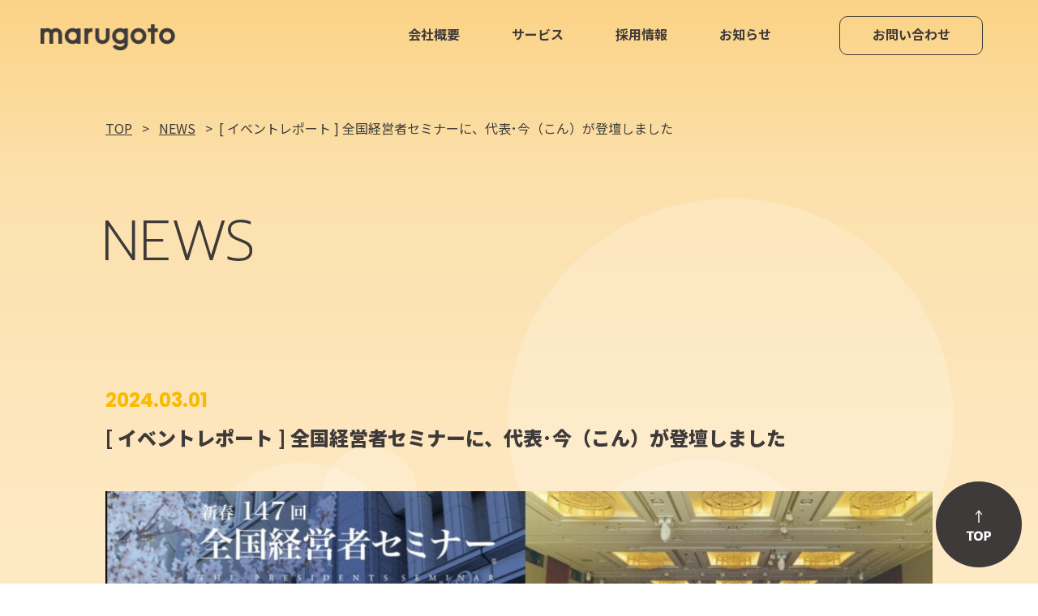

--- FILE ---
content_type: text/html; charset=UTF-8
request_url: https://marugotoinc.co.jp/20240301-2/
body_size: 8734
content:
<!DOCTYPE html><html lang="ja"><head> <meta charset="UTF-8"> <meta name="format-detection" content="telephone=no"> <meta name="viewport" content="width=device-width"> <title>[ イベントレポート ] 全国経営者セミナーに、代表･今（こん）が登壇しました | マルゴト株式会社｜採用・バックオフィス代行のオンラインチーム</title> <meta name='robots' content='max-image-preview:large'/><script data-cfasync="false" data-pagespeed-no-defer>
	var gtm4wp_datalayer_name = "dataLayer";
	var dataLayer = dataLayer || [];
</script><meta name="description" content="2024年1月25日（木）に開催された「第147回 新春 全国経営者セミナー」に、代表･今（こん）が登壇しました。 &quot;知名度ゼロでもほしい人材が集まる《中途採用の定石》&quot;というタイトルで、近年の採用市況やその中で採用を成功させるためのポイントについてお話しいたしました。"/><script type="application/ld+json" class="aioseop-schema">{"@context":"https://schema.org","@graph":[{"@type":"Organization","@id":"https://marugotoinc.co.jp/#organization","url":"https://marugotoinc.co.jp/","name":"\u30de\u30eb\u30b4\u30c8\u682a\u5f0f\u4f1a\u793e\uff5c\u63a1\u7528\u30fb\u30d0\u30c3\u30af\u30aa\u30d5\u30a3\u30b9\u4ee3\u884c\u306e\u30aa\u30f3\u30e9\u30a4\u30f3\u30c1\u30fc\u30e0","sameAs":[]},{"@type":"WebSite","@id":"https://marugotoinc.co.jp/#website","url":"https://marugotoinc.co.jp/","name":"\u30de\u30eb\u30b4\u30c8\u682a\u5f0f\u4f1a\u793e\uff5c\u63a1\u7528\u30fb\u30d0\u30c3\u30af\u30aa\u30d5\u30a3\u30b9\u4ee3\u884c\u306e\u30aa\u30f3\u30e9\u30a4\u30f3\u30c1\u30fc\u30e0","publisher":{"@id":"https://marugotoinc.co.jp/#organization"}},{"@type":"WebPage","@id":"https://marugotoinc.co.jp/20240301-2/#webpage","url":"https://marugotoinc.co.jp/20240301-2/","inLanguage":"ja","name":"[ \u30a4\u30d9\u30f3\u30c8\u30ec\u30dd\u30fc\u30c8 ] \u5168\u56fd\u7d4c\u55b6\u8005\u30bb\u30df\u30ca\u30fc\u306b\u3001\u4ee3\u8868\uff65\u4eca\uff08\u3053\u3093\uff09\u304c\u767b\u58c7\u3057\u307e\u3057\u305f","isPartOf":{"@id":"https://marugotoinc.co.jp/#website"},"image":{"@type":"ImageObject","@id":"https://marugotoinc.co.jp/20240301-2/#primaryimage","url":"https://marugotoinc.co.jp/wp-content/uploads/2024/03/410369240_10231021075019532_9216794602871909784_n.jpeg","width":1920,"height":1379},"primaryImageOfPage":{"@id":"https://marugotoinc.co.jp/20240301-2/#primaryimage"},"datePublished":"2024-03-01T00:23:11+09:00","dateModified":"2024-03-01T00:24:33+09:00"}]}</script><link rel="canonical" href="https://marugotoinc.co.jp/20240301-2/"/><meta property="og:type" content="article"/><meta property="og:title" content="[ イベントレポート ] 全国経営者セミナーに、代表･今（こん）が登壇しました | マルゴト株式会社｜採用・バックオフィス代行のオンラインチーム"/><meta property="og:description" content="2024年1月25日（木）に開催された「第147回 新春 全国経営者セミナー」に、代表･今（こん）が登壇しました。 &quot;知名度ゼロでもほしい人材が集まる《中途採用の定石》&quot;というタイトルで、近年の採用市況やその中で採用を成功させるためのポイントについてお話しいたしました。 当日の様子は下記フォトギャラリーをぜひご覧ください。"/><meta property="og:url" content="https://marugotoinc.co.jp/20240301-2/"/><meta property="og:site_name" content="まるごと人事｜月額制！ベンチャー企業向けの採用代行"/><meta property="og:image" content="https://marugotoinc.co.jp/wp-content/uploads/2024/03/410369240_10231021075019532_9216794602871909784_n-1024x735.jpeg"/><meta property="article:published_time" content="2024-03-01T00:23:11Z"/><meta property="article:modified_time" content="2024-03-01T00:24:33Z"/><meta property="og:image:secure_url" content="https://marugotoinc.co.jp/wp-content/uploads/2024/03/410369240_10231021075019532_9216794602871909784_n-1024x735.jpeg"/><meta name="twitter:card" content="summary"/><meta name="twitter:title" content="[ イベントレポート ] 全国経営者セミナーに、代表･今（こん）が登壇しました | マルゴト株式会社｜採用・バックオフィス代行のオンラインチ"/><meta name="twitter:description" content="2024年1月25日（木）に開催された「第147回 新春 全国経営者セミナー」に、代表･今（こん）が登壇しました。 &quot;知名度ゼロでもほしい人材が集まる《中途採用の定石》&quot;というタイトルで、近年の採用市況やその中で採用を成功させるためのポイントについてお話しいたしました。 当日の様子は下記フォトギャラリーをぜひご覧ください。"/><meta name="twitter:image" content="https://marugotoinc.co.jp/wp-content/uploads/2024/03/410369240_10231021075019532_9216794602871909784_n-1024x735.jpeg"/> <script type="text/javascript" >
				window.ga=window.ga||function(){(ga.q=ga.q||[]).push(arguments)};ga.l=+new Date;
				ga('create', 'G-G12MBE4GQ0', 'auto');
				// Plugins
				
				ga('send', 'pageview');
			</script> <script async src="https://www.google-analytics.com/analytics.js"></script> <link rel='dns-prefetch' href='//js.hs-scripts.com'/><link rel='stylesheet' id='wp-block-library-css' href='https://marugotoinc.co.jp/wp-content/plugins/gutenberg/build/block-library/style.css?ver=17.4.1' media='all'/><link rel='stylesheet' id='liquid-blocks-css' href='https://marugotoinc.co.jp/wp-content/plugins/liquid-blocks/css/block.css?ver=1.1.1' media='all'/><style id='classic-theme-styles-inline-css' type='text/css'>/*! This file is auto-generated */.wp-block-button__link{color:#fff;background-color:#32373c;border-radius:9999px;box-shadow:none;text-decoration:none;padding:calc(.667em + 2px) calc(1.333em + 2px);font-size:1.125em}.wp-block-file__button{background:#32373c;color:#fff;text-decoration:none}</style><style id='global-styles-inline-css' type='text/css'>body{--wp--preset--color--black: #000000;--wp--preset--color--cyan-bluish-gray: #abb8c3;--wp--preset--color--white: #ffffff;--wp--preset--color--pale-pink: #f78da7;--wp--preset--color--vivid-red: #cf2e2e;--wp--preset--color--luminous-vivid-orange: #ff6900;--wp--preset--color--luminous-vivid-amber: #fcb900;--wp--preset--color--light-green-cyan: #7bdcb5;--wp--preset--color--vivid-green-cyan: #00d084;--wp--preset--color--pale-cyan-blue: #8ed1fc;--wp--preset--color--vivid-cyan-blue: #0693e3;--wp--preset--color--vivid-purple: #9b51e0;--wp--preset--gradient--vivid-cyan-blue-to-vivid-purple: linear-gradient(135deg,rgba(6,147,227,1) 0%,rgb(155,81,224) 100%);--wp--preset--gradient--light-green-cyan-to-vivid-green-cyan: linear-gradient(135deg,rgb(122,220,180) 0%,rgb(0,208,130) 100%);--wp--preset--gradient--luminous-vivid-amber-to-luminous-vivid-orange: linear-gradient(135deg,rgba(252,185,0,1) 0%,rgba(255,105,0,1) 100%);--wp--preset--gradient--luminous-vivid-orange-to-vivid-red: linear-gradient(135deg,rgba(255,105,0,1) 0%,rgb(207,46,46) 100%);--wp--preset--gradient--very-light-gray-to-cyan-bluish-gray: linear-gradient(135deg,rgb(238,238,238) 0%,rgb(169,184,195) 100%);--wp--preset--gradient--cool-to-warm-spectrum: linear-gradient(135deg,rgb(74,234,220) 0%,rgb(151,120,209) 20%,rgb(207,42,186) 40%,rgb(238,44,130) 60%,rgb(251,105,98) 80%,rgb(254,248,76) 100%);--wp--preset--gradient--blush-light-purple: linear-gradient(135deg,rgb(255,206,236) 0%,rgb(152,150,240) 100%);--wp--preset--gradient--blush-bordeaux: linear-gradient(135deg,rgb(254,205,165) 0%,rgb(254,45,45) 50%,rgb(107,0,62) 100%);--wp--preset--gradient--luminous-dusk: linear-gradient(135deg,rgb(255,203,112) 0%,rgb(199,81,192) 50%,rgb(65,88,208) 100%);--wp--preset--gradient--pale-ocean: linear-gradient(135deg,rgb(255,245,203) 0%,rgb(182,227,212) 50%,rgb(51,167,181) 100%);--wp--preset--gradient--electric-grass: linear-gradient(135deg,rgb(202,248,128) 0%,rgb(113,206,126) 100%);--wp--preset--gradient--midnight: linear-gradient(135deg,rgb(2,3,129) 0%,rgb(40,116,252) 100%);--wp--preset--font-size--small: 13px;--wp--preset--font-size--medium: 20px;--wp--preset--font-size--large: 36px;--wp--preset--font-size--x-large: 42px;--wp--preset--spacing--20: 0.44rem;--wp--preset--spacing--30: 0.67rem;--wp--preset--spacing--40: 1rem;--wp--preset--spacing--50: 1.5rem;--wp--preset--spacing--60: 2.25rem;--wp--preset--spacing--70: 3.38rem;--wp--preset--spacing--80: 5.06rem;--wp--preset--shadow--natural: 6px 6px 9px rgba(0, 0, 0, 0.2);--wp--preset--shadow--deep: 12px 12px 50px rgba(0, 0, 0, 0.4);--wp--preset--shadow--sharp: 6px 6px 0px rgba(0, 0, 0, 0.2);--wp--preset--shadow--outlined: 6px 6px 0px -3px rgba(255, 255, 255, 1), 6px 6px rgba(0, 0, 0, 1);--wp--preset--shadow--crisp: 6px 6px 0px rgba(0, 0, 0, 1);}:where(.is-layout-flex){gap: 0.5em;}:where(.is-layout-grid){gap: 0.5em;}body .is-layout-flow > .alignleft{float: left;margin-inline-start: 0;margin-inline-end: 2em;}body .is-layout-flow > .alignright{float: right;margin-inline-start: 2em;margin-inline-end: 0;}body .is-layout-flow > .aligncenter{margin-left: auto !important;margin-right: auto !important;}body .is-layout-constrained > .alignleft{float: left;margin-inline-start: 0;margin-inline-end: 2em;}body .is-layout-constrained > .alignright{float: right;margin-inline-start: 2em;margin-inline-end: 0;}body .is-layout-constrained > .aligncenter{margin-left: auto !important;margin-right: auto !important;}body .is-layout-constrained > :where(:not(.alignleft):not(.alignright):not(.alignfull)){max-width: var(--wp--style--global--content-size);margin-left: auto !important;margin-right: auto !important;}body .is-layout-constrained > .alignwide{max-width: var(--wp--style--global--wide-size);}body .is-layout-flex{display: flex;}body .is-layout-flex{flex-wrap: wrap;align-items: center;}body .is-layout-flex > *{margin: 0;}body .is-layout-grid{display: grid;}body .is-layout-grid > *{margin: 0;}:where(.wp-block-columns.is-layout-flex){gap: 2em;}:where(.wp-block-columns.is-layout-grid){gap: 2em;}:where(.wp-block-post-template.is-layout-flex){gap: 1.25em;}:where(.wp-block-post-template.is-layout-grid){gap: 1.25em;}.has-black-color{color: var(--wp--preset--color--black) !important;}.has-cyan-bluish-gray-color{color: var(--wp--preset--color--cyan-bluish-gray) !important;}.has-white-color{color: var(--wp--preset--color--white) !important;}.has-pale-pink-color{color: var(--wp--preset--color--pale-pink) !important;}.has-vivid-red-color{color: var(--wp--preset--color--vivid-red) !important;}.has-luminous-vivid-orange-color{color: var(--wp--preset--color--luminous-vivid-orange) !important;}.has-luminous-vivid-amber-color{color: var(--wp--preset--color--luminous-vivid-amber) !important;}.has-light-green-cyan-color{color: var(--wp--preset--color--light-green-cyan) !important;}.has-vivid-green-cyan-color{color: var(--wp--preset--color--vivid-green-cyan) !important;}.has-pale-cyan-blue-color{color: var(--wp--preset--color--pale-cyan-blue) !important;}.has-vivid-cyan-blue-color{color: var(--wp--preset--color--vivid-cyan-blue) !important;}.has-vivid-purple-color{color: var(--wp--preset--color--vivid-purple) !important;}.has-black-background-color{background-color: var(--wp--preset--color--black) !important;}.has-cyan-bluish-gray-background-color{background-color: var(--wp--preset--color--cyan-bluish-gray) !important;}.has-white-background-color{background-color: var(--wp--preset--color--white) !important;}.has-pale-pink-background-color{background-color: var(--wp--preset--color--pale-pink) !important;}.has-vivid-red-background-color{background-color: var(--wp--preset--color--vivid-red) !important;}.has-luminous-vivid-orange-background-color{background-color: var(--wp--preset--color--luminous-vivid-orange) !important;}.has-luminous-vivid-amber-background-color{background-color: var(--wp--preset--color--luminous-vivid-amber) !important;}.has-light-green-cyan-background-color{background-color: var(--wp--preset--color--light-green-cyan) !important;}.has-vivid-green-cyan-background-color{background-color: var(--wp--preset--color--vivid-green-cyan) !important;}.has-pale-cyan-blue-background-color{background-color: var(--wp--preset--color--pale-cyan-blue) !important;}.has-vivid-cyan-blue-background-color{background-color: var(--wp--preset--color--vivid-cyan-blue) !important;}.has-vivid-purple-background-color{background-color: var(--wp--preset--color--vivid-purple) !important;}.has-black-border-color{border-color: var(--wp--preset--color--black) !important;}.has-cyan-bluish-gray-border-color{border-color: var(--wp--preset--color--cyan-bluish-gray) !important;}.has-white-border-color{border-color: var(--wp--preset--color--white) !important;}.has-pale-pink-border-color{border-color: var(--wp--preset--color--pale-pink) !important;}.has-vivid-red-border-color{border-color: var(--wp--preset--color--vivid-red) !important;}.has-luminous-vivid-orange-border-color{border-color: var(--wp--preset--color--luminous-vivid-orange) !important;}.has-luminous-vivid-amber-border-color{border-color: var(--wp--preset--color--luminous-vivid-amber) !important;}.has-light-green-cyan-border-color{border-color: var(--wp--preset--color--light-green-cyan) !important;}.has-vivid-green-cyan-border-color{border-color: var(--wp--preset--color--vivid-green-cyan) !important;}.has-pale-cyan-blue-border-color{border-color: var(--wp--preset--color--pale-cyan-blue) !important;}.has-vivid-cyan-blue-border-color{border-color: var(--wp--preset--color--vivid-cyan-blue) !important;}.has-vivid-purple-border-color{border-color: var(--wp--preset--color--vivid-purple) !important;}.has-vivid-cyan-blue-to-vivid-purple-gradient-background{background: var(--wp--preset--gradient--vivid-cyan-blue-to-vivid-purple) !important;}.has-light-green-cyan-to-vivid-green-cyan-gradient-background{background: var(--wp--preset--gradient--light-green-cyan-to-vivid-green-cyan) !important;}.has-luminous-vivid-amber-to-luminous-vivid-orange-gradient-background{background: var(--wp--preset--gradient--luminous-vivid-amber-to-luminous-vivid-orange) !important;}.has-luminous-vivid-orange-to-vivid-red-gradient-background{background: var(--wp--preset--gradient--luminous-vivid-orange-to-vivid-red) !important;}.has-very-light-gray-to-cyan-bluish-gray-gradient-background{background: var(--wp--preset--gradient--very-light-gray-to-cyan-bluish-gray) !important;}.has-cool-to-warm-spectrum-gradient-background{background: var(--wp--preset--gradient--cool-to-warm-spectrum) !important;}.has-blush-light-purple-gradient-background{background: var(--wp--preset--gradient--blush-light-purple) !important;}.has-blush-bordeaux-gradient-background{background: var(--wp--preset--gradient--blush-bordeaux) !important;}.has-luminous-dusk-gradient-background{background: var(--wp--preset--gradient--luminous-dusk) !important;}.has-pale-ocean-gradient-background{background: var(--wp--preset--gradient--pale-ocean) !important;}.has-electric-grass-gradient-background{background: var(--wp--preset--gradient--electric-grass) !important;}.has-midnight-gradient-background{background: var(--wp--preset--gradient--midnight) !important;}.has-small-font-size{font-size: var(--wp--preset--font-size--small) !important;}.has-medium-font-size{font-size: var(--wp--preset--font-size--medium) !important;}.has-large-font-size{font-size: var(--wp--preset--font-size--large) !important;}.has-x-large-font-size{font-size: var(--wp--preset--font-size--x-large) !important;}:where(.wp-block-columns.is-layout-flex){gap: 2em;}:where(.wp-block-columns.is-layout-grid){gap: 2em;}.wp-block-pullquote{font-size: 1.5em;line-height: 1.6;}.wp-block-navigation a:where(:not(.wp-element-button)){color: inherit;}:where(.wp-block-post-template.is-layout-flex){gap: 1.25em;}:where(.wp-block-post-template.is-layout-grid){gap: 1.25em;}</style><link rel='stylesheet' id='whats-new-style-css' href='https://marugotoinc.co.jp/wp-content/plugins/whats-new-genarator/whats-new.css?ver=2.0.2' media='all'/><link rel='stylesheet' id='wp-pagenavi-css' href='https://marugotoinc.co.jp/wp-content/plugins/wp-pagenavi/pagenavi-css.css?ver=2.70' media='all'/><link rel="https://api.w.org/" href="https://marugotoinc.co.jp/wp-json/"/><link rel="alternate" type="application/json" href="https://marugotoinc.co.jp/wp-json/wp/v2/posts/8103"/><link rel="alternate" type="application/json+oembed" href="https://marugotoinc.co.jp/wp-json/oembed/1.0/embed?url=https%3A%2F%2Fmarugotoinc.co.jp%2F20240301-2%2F"/><link rel="alternate" type="text/xml+oembed" href="https://marugotoinc.co.jp/wp-json/oembed/1.0/embed?url=https%3A%2F%2Fmarugotoinc.co.jp%2F20240301-2%2F&#038;format=xml"/>  <script type="text/javascript" class="hsq-set-content-id" data-content-id="blog-post">
				var _hsq = _hsq || [];
				_hsq.push(["setContentType", "blog-post"]);
			</script>  <script data-cfasync="false" data-pagespeed-no-defer>
	var dataLayer_content = {"pagePostType":"post","pagePostType2":"single-post","pageCategory":["seminar"],"pagePostAuthor":"古山扶美子"};
	dataLayer.push( dataLayer_content );
</script><script data-cfasync="false">
(function(w,d,s,l,i){w[l]=w[l]||[];w[l].push({'gtm.start':
new Date().getTime(),event:'gtm.js'});var f=d.getElementsByTagName(s)[0],
j=d.createElement(s),dl=l!='dataLayer'?'&l='+l:'';j.async=true;j.src=
'//www.googletagmanager.com/gtm.js?id='+i+dl;f.parentNode.insertBefore(j,f);
})(window,document,'script','dataLayer','GTM-PFNLCRR2');
</script><link rel="icon" href="https://marugotoinc.co.jp/wp-content/themes/chani/favicon/favicon.ico" type="image/vnd.microsoft.icon"><link rel="shortcut icon" href="https://marugotoinc.co.jp/wp-content/themes/chani/favicon/favicon.ico" type="image/vnd.microsoft.icon"><link rel="apple-touch-icon" sizes="152x152" href="https://marugotoinc.co.jp/wp-content/themes/chani/favicon/apple-touch-icon.png"><noscript><style>.lazyload[data-src]{display:none !important;}</style></noscript><style>.lazyload{background-image:none !important;}.lazyload:before{background-image:none !important;}</style><meta name="facebook-domain-verification" content="msqhzuovad3q4leb1pg5a98pmfsxbi"/><link rel="icon" href="https://marugotoinc.co.jp/wp-content/uploads/2023/11/cropped-android-chrome-512x512-1-32x32.png" sizes="32x32"/><link rel="icon" href="https://marugotoinc.co.jp/wp-content/uploads/2023/11/cropped-android-chrome-512x512-1-192x192.png" sizes="192x192"/><link rel="apple-touch-icon" href="https://marugotoinc.co.jp/wp-content/uploads/2023/11/cropped-android-chrome-512x512-1-180x180.png"/><meta name="msapplication-TileImage" content="https://marugotoinc.co.jp/wp-content/uploads/2023/11/cropped-android-chrome-512x512-1-270x270.png"/><script>
(function(w,d,s,l,i){w[l]=w[l]||[];w[l].push({'gtm.start':
new Date().getTime(),event:'gtm.js'});var f=d.getElementsByTagName(s)[0],
j=d.createElement(s),dl=l!='dataLayer'?'&l='+l:'';j.async=true;j.src=
'https://www.googletagmanager.com/gtm.js?id='+i+dl;f.parentNode.insertBefore(j,f);
})(window,document,'script','dataLayer','GTM-PFNLCRR2');
</script> <link rel="stylesheet" href="https://marugotoinc.co.jp/wp-content/themes/chani/css/pc.php?ver=2025-1212-0822-48"/> <link rel="preconnect" href="https://fonts.googleapis.com"> <link rel="preconnect" href="https://fonts.gstatic.com" crossorigin> <link href="https://fonts.googleapis.com/css2?family=M+PLUS+1p&family=Noto+Sans+JP:wght@100..900&family=Poppins:ital,wght@0,100;0,200;0,300;0,400;0,500;0,600;0,700;0,800;0,900;1,100;1,200;1,300;1,400;1,500;1,600;1,700;1,800;1,900&family=Prompt:ital,wght@0,100;0,200;0,300;0,400;0,500;0,600;0,700;0,800;0,900;1,100;1,200;1,300;1,400;1,500;1,600;1,700;1,800;1,900&display=swap" rel="stylesheet"> </head><body class="top second bgg_set">
 <div class="bgg" id="wrapper"> <div id="particles-js"></div> <header class="outer-block" id="header"> <div class="inner-block"> <h1 class="logo"><a href="/"><img alt="marugoto" src="[data-uri]" data-src="https://marugotoinc.co.jp/wp-content/themes/chani/img/common/logo.png" decoding="async" class="lazyload" data-eio-rwidth="334" data-eio-rheight="66"><noscript><img alt="marugoto" src="https://marugotoinc.co.jp/wp-content/themes/chani/img/common/logo.png" data-eio="l"></noscript></a></h1> <div class="navi_block"> <ul class="navi"> <li> <a href="/company/">会社概要</a> </li> <li> <a href="/service/">サービス</a> <ul class="menu__second-level column2"> <li><a href="https://marugotoinc.jp/" target="_blank">まるごと人事</a></li> <li><a href="https://marugotoinc.jp/lite/" target="_blank">まるごと人事ライト</a></li> <li><a href="https://marugotoinc.jp/Scout/" target="_blank">まるごとスカウト</a></li> <li><a href="https://marugotoinc.jp/mensetsu/" target="_blank">まるごと面接代行</a></li> <li><a href="https://marugotoinc.jp/newgr/" target="_blank">まるごと新卒採用</a></li> <li><a href="https://marugotoinc.jp/wpo/" target="_blank">Wantedly運用代行</a></li> <li><a href="https://marugotoinc.jp/pitch/" target="_blank">採用ピッチ制作</a></li> <li><a href="https://marugotoinc.jp/koho/" target="_blank">採用広報代行</a></li> <li><a href="https://marugotoinc.jp/movie/" target="_blank">採用動画制作</a></li> <li><a href="https://marugotoinc.jp/hragent/" target="_blank">まるごと人事エージェント</a></li> <li><a href="https://marugotoinc.jp/roumu/" target="_blank">まるごと管理部 労務プラン</a></li> <li><a href="https://marugotoinc.jp/keiri/" target="_blank">まるごと管理部 経理プラン</a></li> </ul> </li> <li> <a href="/recruit/">採用情報</a> </li> <li> <a>お知らせ</a> <ul class="menu__second-level"> <li><a href="/news/">プレスリリース</a></li> <li><a href="https://marugotoinc.jp/webinar/" target="_blank">ウェビナー</a></li> <li><a href="/publish/">書籍情報</a></li> </ul> </li> </ul> <div class="btn btn01"> <a href="/contact/">お問い合わせ</a> </div> </div> </div> </header> <a class="menu menu-trigger"><span></span> <span></span> <span></span></a> <div class="navi_wrap outer-block"> <div class="block"> <div class="set"> <div class="in"> <div class="logo"> <a href="./"><img alt="marugoto" src="[data-uri]" data-src="https://marugotoinc.co.jp/wp-content/themes/chani/img/common/logo.png" decoding="async" class="lazyload" data-eio-rwidth="334" data-eio-rheight="66"><noscript><img alt="marugoto" src="https://marugotoinc.co.jp/wp-content/themes/chani/img/common/logo.png" data-eio="l"></noscript></a> </div> <ul class="navi"> <li> <a href="/company/">会社概要</a> </li> <li> <a href="/service/">サービス</a> <ul class="menu-sp__second-level"> <li><a href="https://marugotoinc.jp/" target="_blank">まるごと人事</a></li> <li><a href="https://marugotoinc.jp/lite/" target="_blank">まるごと人事ライト</a></li> <li><a href="https://marugotoinc.jp/Scout/" target="_blank">まるごとスカウト</a></li> <li><a href="https://marugotoinc.jp/mensetsu/" target="_blank">まるごと面接代行</a></li> <li><a href="https://marugotoinc.jp/newgr/" target="_blank">まるごと新卒採用</a></li> <li><a href="https://marugotoinc.jp/wpo/" target="_blank">Wantedly運用代行</a></li> <li><a href="https://marugotoinc.jp/pitch/" target="_blank">採用ピッチ制作</a></li> <li><a href="https://marugotoinc.jp/koho/" target="_blank">採用広報代行</a></li> <li><a href="https://marugotoinc.jp/movie/" target="_blank">採用動画制作</a></li> <li><a href="https://marugotoinc.jp/hragent/" target="_blank">まるごと人事エージェント</a></li> <li><a href="https://marugotoinc.jp/roumu/" target="_blank">まるごと管理部 労務プラン</a></li> <li><a href="https://marugotoinc.jp/keiri/" target="_blank">まるごと管理部 経理プラン</a></li> </ul> </li> <li> <a href="/recruit/">採用情報</a> </li> <li> <a class="no_link">お知らせ</a> <ul class="menu-sp__second-level"> <li><a href="/news/">プレスリリース</a></li> <li><a href="https://marugotoinc.jp/webinar/" target="_blank">ウェビナー</a></li> <li><a href="/publish/">書籍情報</a></li> </ul> </li> </ul> <div class="btn btn01"> <a href="/contact/">お問い合わせ</a> </div> </div> </div> </div> </div> <div class="menu_bg"></div> <article class="content outer-block"> <div class="inner-block"><nav> <ol class="breadcrumblist"> <li> <a href="/"><span>TOP</span></a> </li> <li> <a href="/news/"><span>NEWS</span></a> </li> <li><span>[ イベントレポート ] 全国経営者セミナーに、代表･今（こん）が登壇しました</span></li> </ol></nav><section class="cont_block01"> <h2 class="tl01 tl01_1"><img alt="NEWS" src="[data-uri]" data-src="https://marugotoinc.co.jp/wp-content/themes/chani/img/top/tl05.svg" decoding="async" class="lazyload"><noscript><img alt="NEWS" src="https://marugotoinc.co.jp/wp-content/themes/chani/img/top/tl05.svg" data-eio="l"></noscript></h2> <div class="news_block"> <div class="day"> 2024.03.01 </div> <h1 class="title">[ イベントレポート ] 全国経営者セミナーに、代表･今（こん）が登壇しました</h1> <div class="thm"><img width="1024" height="735" src="[data-uri]" class="attachment-large size-large wp-post-image lazyload" alt="" decoding="async" fetchpriority="high"   data-src="https://marugotoinc.co.jp/wp-content/uploads/2024/03/410369240_10231021075019532_9216794602871909784_n-1024x735.jpeg" data-srcset="https://marugotoinc.co.jp/wp-content/uploads/2024/03/410369240_10231021075019532_9216794602871909784_n-1024x735.jpeg 1024w, https://marugotoinc.co.jp/wp-content/uploads/2024/03/410369240_10231021075019532_9216794602871909784_n-300x215.jpeg 300w, https://marugotoinc.co.jp/wp-content/uploads/2024/03/410369240_10231021075019532_9216794602871909784_n-768x552.jpeg 768w, https://marugotoinc.co.jp/wp-content/uploads/2024/03/410369240_10231021075019532_9216794602871909784_n-1536x1103.jpeg 1536w, https://marugotoinc.co.jp/wp-content/uploads/2024/03/410369240_10231021075019532_9216794602871909784_n.jpeg 1920w" data-sizes="auto" data-eio-rwidth="1024" data-eio-rheight="735" /><noscript><img width="1024" height="735" src="https://marugotoinc.co.jp/wp-content/uploads/2024/03/410369240_10231021075019532_9216794602871909784_n-1024x735.jpeg" class="attachment-large size-large wp-post-image" alt="" decoding="async" fetchpriority="high" srcset="https://marugotoinc.co.jp/wp-content/uploads/2024/03/410369240_10231021075019532_9216794602871909784_n-1024x735.jpeg 1024w, https://marugotoinc.co.jp/wp-content/uploads/2024/03/410369240_10231021075019532_9216794602871909784_n-300x215.jpeg 300w, https://marugotoinc.co.jp/wp-content/uploads/2024/03/410369240_10231021075019532_9216794602871909784_n-768x552.jpeg 768w, https://marugotoinc.co.jp/wp-content/uploads/2024/03/410369240_10231021075019532_9216794602871909784_n-1536x1103.jpeg 1536w, https://marugotoinc.co.jp/wp-content/uploads/2024/03/410369240_10231021075019532_9216794602871909784_n.jpeg 1920w" sizes="(max-width: 1024px) 100vw, 1024px" data-eio="l" /></noscript></div> <div class="post-inner"> <p>2024年1月25日（木）に開催された「<span style="color: #3366ff;"><a href="https://www.jmcatop.jp" target="_blank" rel="noopener" style="color: #3366ff;">第147回 新春 全国経営者セミナー</a></span>」に、代表･今（こん）が登壇しました。</p><p>”知名度ゼロでもほしい人材が集まる《中途採用の定石》”というタイトルで、近年の採用市況やその中で採用を成功させるためのポイントについてお話しいたしました。</p><p>&nbsp;</p><p>当日の様子は下記フォトギャラリーをぜひご覧ください。</p><p><img decoding="async" src="[data-uri]" alt="" width="300" height="200" class="alignnone size-medium wp-image-8107 lazyload"   data-src="https://marugotoinc.co.jp/wp-content/uploads/2024/03/0125-IMG_0163-300x200.jpg" data-srcset="https://marugotoinc.co.jp/wp-content/uploads/2024/03/0125-IMG_0163-300x200.jpg 300w, https://marugotoinc.co.jp/wp-content/uploads/2024/03/0125-IMG_0163-1024x683.jpg 1024w, https://marugotoinc.co.jp/wp-content/uploads/2024/03/0125-IMG_0163-768x512.jpg 768w, https://marugotoinc.co.jp/wp-content/uploads/2024/03/0125-IMG_0163-1536x1025.jpg 1536w, https://marugotoinc.co.jp/wp-content/uploads/2024/03/0125-IMG_0163-272x182.jpg 272w, https://marugotoinc.co.jp/wp-content/uploads/2024/03/0125-IMG_0163.jpg 1920w" data-sizes="auto" data-eio-rwidth="300" data-eio-rheight="200" /><noscript><img decoding="async" src="https://marugotoinc.co.jp/wp-content/uploads/2024/03/0125-IMG_0163-300x200.jpg" alt="" width="300" height="200" class="alignnone size-medium wp-image-8107" srcset="https://marugotoinc.co.jp/wp-content/uploads/2024/03/0125-IMG_0163-300x200.jpg 300w, https://marugotoinc.co.jp/wp-content/uploads/2024/03/0125-IMG_0163-1024x683.jpg 1024w, https://marugotoinc.co.jp/wp-content/uploads/2024/03/0125-IMG_0163-768x512.jpg 768w, https://marugotoinc.co.jp/wp-content/uploads/2024/03/0125-IMG_0163-1536x1025.jpg 1536w, https://marugotoinc.co.jp/wp-content/uploads/2024/03/0125-IMG_0163-272x182.jpg 272w, https://marugotoinc.co.jp/wp-content/uploads/2024/03/0125-IMG_0163.jpg 1920w" sizes="(max-width: 300px) 100vw, 300px" data-eio="l" /></noscript> <img decoding="async" src="[data-uri]" alt="" width="300" height="200" class="alignnone size-medium wp-image-8106 lazyload"   data-src="https://marugotoinc.co.jp/wp-content/uploads/2024/03/0125-IMG_0167-300x200.jpg" data-srcset="https://marugotoinc.co.jp/wp-content/uploads/2024/03/0125-IMG_0167-300x200.jpg 300w, https://marugotoinc.co.jp/wp-content/uploads/2024/03/0125-IMG_0167-1024x683.jpg 1024w, https://marugotoinc.co.jp/wp-content/uploads/2024/03/0125-IMG_0167-768x512.jpg 768w, https://marugotoinc.co.jp/wp-content/uploads/2024/03/0125-IMG_0167-1536x1025.jpg 1536w, https://marugotoinc.co.jp/wp-content/uploads/2024/03/0125-IMG_0167-272x182.jpg 272w, https://marugotoinc.co.jp/wp-content/uploads/2024/03/0125-IMG_0167.jpg 1920w" data-sizes="auto" data-eio-rwidth="300" data-eio-rheight="200" /><noscript><img decoding="async" src="https://marugotoinc.co.jp/wp-content/uploads/2024/03/0125-IMG_0167-300x200.jpg" alt="" width="300" height="200" class="alignnone size-medium wp-image-8106" srcset="https://marugotoinc.co.jp/wp-content/uploads/2024/03/0125-IMG_0167-300x200.jpg 300w, https://marugotoinc.co.jp/wp-content/uploads/2024/03/0125-IMG_0167-1024x683.jpg 1024w, https://marugotoinc.co.jp/wp-content/uploads/2024/03/0125-IMG_0167-768x512.jpg 768w, https://marugotoinc.co.jp/wp-content/uploads/2024/03/0125-IMG_0167-1536x1025.jpg 1536w, https://marugotoinc.co.jp/wp-content/uploads/2024/03/0125-IMG_0167-272x182.jpg 272w, https://marugotoinc.co.jp/wp-content/uploads/2024/03/0125-IMG_0167.jpg 1920w" sizes="(max-width: 300px) 100vw, 300px" data-eio="l" /></noscript> <img decoding="async" src="[data-uri]" alt="" width="300" height="200" class="alignnone size-medium wp-image-8105 lazyload"   data-src="https://marugotoinc.co.jp/wp-content/uploads/2024/03/0125-IMG_0169-300x200.jpg" data-srcset="https://marugotoinc.co.jp/wp-content/uploads/2024/03/0125-IMG_0169-300x200.jpg 300w, https://marugotoinc.co.jp/wp-content/uploads/2024/03/0125-IMG_0169-1024x683.jpg 1024w, https://marugotoinc.co.jp/wp-content/uploads/2024/03/0125-IMG_0169-768x512.jpg 768w, https://marugotoinc.co.jp/wp-content/uploads/2024/03/0125-IMG_0169-1536x1025.jpg 1536w, https://marugotoinc.co.jp/wp-content/uploads/2024/03/0125-IMG_0169-272x182.jpg 272w, https://marugotoinc.co.jp/wp-content/uploads/2024/03/0125-IMG_0169.jpg 1920w" data-sizes="auto" data-eio-rwidth="300" data-eio-rheight="200" /><noscript><img decoding="async" src="https://marugotoinc.co.jp/wp-content/uploads/2024/03/0125-IMG_0169-300x200.jpg" alt="" width="300" height="200" class="alignnone size-medium wp-image-8105" srcset="https://marugotoinc.co.jp/wp-content/uploads/2024/03/0125-IMG_0169-300x200.jpg 300w, https://marugotoinc.co.jp/wp-content/uploads/2024/03/0125-IMG_0169-1024x683.jpg 1024w, https://marugotoinc.co.jp/wp-content/uploads/2024/03/0125-IMG_0169-768x512.jpg 768w, https://marugotoinc.co.jp/wp-content/uploads/2024/03/0125-IMG_0169-1536x1025.jpg 1536w, https://marugotoinc.co.jp/wp-content/uploads/2024/03/0125-IMG_0169-272x182.jpg 272w, https://marugotoinc.co.jp/wp-content/uploads/2024/03/0125-IMG_0169.jpg 1920w" sizes="(max-width: 300px) 100vw, 300px" data-eio="l" /></noscript> <img decoding="async" src="[data-uri]" alt="" width="300" height="200" class="alignnone size-medium wp-image-8108 lazyload"   data-src="https://marugotoinc.co.jp/wp-content/uploads/2024/03/0125-IMG_0151-300x200.jpg" data-srcset="https://marugotoinc.co.jp/wp-content/uploads/2024/03/0125-IMG_0151-300x200.jpg 300w, https://marugotoinc.co.jp/wp-content/uploads/2024/03/0125-IMG_0151-1024x683.jpg 1024w, https://marugotoinc.co.jp/wp-content/uploads/2024/03/0125-IMG_0151-768x512.jpg 768w, https://marugotoinc.co.jp/wp-content/uploads/2024/03/0125-IMG_0151-1536x1025.jpg 1536w, https://marugotoinc.co.jp/wp-content/uploads/2024/03/0125-IMG_0151-272x182.jpg 272w, https://marugotoinc.co.jp/wp-content/uploads/2024/03/0125-IMG_0151.jpg 1920w" data-sizes="auto" data-eio-rwidth="300" data-eio-rheight="200" /><noscript><img decoding="async" src="https://marugotoinc.co.jp/wp-content/uploads/2024/03/0125-IMG_0151-300x200.jpg" alt="" width="300" height="200" class="alignnone size-medium wp-image-8108" srcset="https://marugotoinc.co.jp/wp-content/uploads/2024/03/0125-IMG_0151-300x200.jpg 300w, https://marugotoinc.co.jp/wp-content/uploads/2024/03/0125-IMG_0151-1024x683.jpg 1024w, https://marugotoinc.co.jp/wp-content/uploads/2024/03/0125-IMG_0151-768x512.jpg 768w, https://marugotoinc.co.jp/wp-content/uploads/2024/03/0125-IMG_0151-1536x1025.jpg 1536w, https://marugotoinc.co.jp/wp-content/uploads/2024/03/0125-IMG_0151-272x182.jpg 272w, https://marugotoinc.co.jp/wp-content/uploads/2024/03/0125-IMG_0151.jpg 1920w" sizes="(max-width: 300px) 100vw, 300px" data-eio="l" /></noscript> <img decoding="async" src="[data-uri]" alt="" width="300" height="200" class="alignnone size-medium wp-image-8109 lazyload"   data-src="https://marugotoinc.co.jp/wp-content/uploads/2024/03/0125-IMG_0150-300x200.jpg" data-srcset="https://marugotoinc.co.jp/wp-content/uploads/2024/03/0125-IMG_0150-300x200.jpg 300w, https://marugotoinc.co.jp/wp-content/uploads/2024/03/0125-IMG_0150-1024x683.jpg 1024w, https://marugotoinc.co.jp/wp-content/uploads/2024/03/0125-IMG_0150-768x512.jpg 768w, https://marugotoinc.co.jp/wp-content/uploads/2024/03/0125-IMG_0150-1536x1025.jpg 1536w, https://marugotoinc.co.jp/wp-content/uploads/2024/03/0125-IMG_0150-272x182.jpg 272w, https://marugotoinc.co.jp/wp-content/uploads/2024/03/0125-IMG_0150.jpg 1920w" data-sizes="auto" data-eio-rwidth="300" data-eio-rheight="200" /><noscript><img decoding="async" src="https://marugotoinc.co.jp/wp-content/uploads/2024/03/0125-IMG_0150-300x200.jpg" alt="" width="300" height="200" class="alignnone size-medium wp-image-8109" srcset="https://marugotoinc.co.jp/wp-content/uploads/2024/03/0125-IMG_0150-300x200.jpg 300w, https://marugotoinc.co.jp/wp-content/uploads/2024/03/0125-IMG_0150-1024x683.jpg 1024w, https://marugotoinc.co.jp/wp-content/uploads/2024/03/0125-IMG_0150-768x512.jpg 768w, https://marugotoinc.co.jp/wp-content/uploads/2024/03/0125-IMG_0150-1536x1025.jpg 1536w, https://marugotoinc.co.jp/wp-content/uploads/2024/03/0125-IMG_0150-272x182.jpg 272w, https://marugotoinc.co.jp/wp-content/uploads/2024/03/0125-IMG_0150.jpg 1920w" sizes="(max-width: 300px) 100vw, 300px" data-eio="l" /></noscript></p><p>&nbsp;</p><p>&nbsp;</p><p>&nbsp;</p> </div> &laquo; <a href="https://marugotoinc.co.jp/20240206-2/" rel="prev">[ お知らせ ] みずほ銀行への社債発行により、1億円の資金調達を行ないました。</a> <a href="https://marugotoinc.co.jp/20240304-2/" rel="next">[ お知らせ ] STARTUP HOKKAIDOが主催する「採用&#038;資金調達サポートプログラム」に参画いたします</a> &raquo; </div> <div class="prev_next_button"> <div class="jc_sb"> <a class="prev" href="https://marugotoinc.co.jp/20240206-2/"> [ お知らせ ] みずほ銀行への社債発行により、1億円の資金調達を行ないました。 </a> <a class="next" href="https://marugotoinc.co.jp/20240304-2/"> [ お知らせ ] STARTUP HOKKAIDOが主催する「採用&#038;資金調達サポートプログラム」に参画いたします </a> </div> <div class="btn_wrap"> <div class="btn btn01 back_btn"> <a href="/news/">NEWS一覧へ戻る</a> </div> </div> </div></section> </div> </article> <div class="pagetop"> <a href="#wrapper"></a> </div> <footer class="outer-block" id="footer"> <div class="inner-block"> <div class="logo"> <a href="/"><img alt="marugoto" src="[data-uri]" data-src="https://marugotoinc.co.jp/wp-content/themes/chani/img/common/logo.png" decoding="async" class="lazyload" data-eio-rwidth="334" data-eio-rheight="66"><noscript><img alt="marugoto" src="https://marugotoinc.co.jp/wp-content/themes/chani/img/common/logo.png" data-eio="l"></noscript></a> </div> <div class="navi_block"> <div class="box"> <ul class="navi"> <li> <a href="https://marugotoinc.co.jp/company/">会社概要</a> </li> <li> <a href="https://marugotoinc.co.jp/service/">サービス</a> <ul class="menu__second-level"> <li><a href="https://marugotoinc.jp/" target="_blank">まるごと人事</a></li> <li><a href="https://marugotoinc.jp/lite/" target="_blank">まるごと人事ライト</a></li> <li><a href="https://marugotoinc.jp/Scout/" target="_blank">まるごとスカウト</a></li> <li><a href="https://marugotoinc.jp/mensetsu/" target="_blank">まるごと面接代行</a></li> <li><a href="https://marugotoinc.jp/newgr/" target="_blank">まるごと新卒採用</a></li> <li><a href="https://marugotoinc.jp/wpo/" target="_blank">Wantedly運用代行</a></li> <li><a href="https://marugotoinc.jp/pitch/" target="_blank">採用ピッチ制作</a></li> <li><a href="https://marugotoinc.jp/koho/" target="_blank">採用広報代行</a></li> <li><a href="https://marugotoinc.jp/movie/" target="_blank">採用動画制作</a></li> <li><a href="https://marugotoinc.jp/hragent/" target="_blank">まるごと人事エージェント</a></li> <li><a href="https://marugotoinc.jp/roumu/" target="_blank">まるごと管理部 労務プラン</a></li> <li><a href="https://marugotoinc.jp/keiri/" target="_blank">まるごと管理部 経理プラン</a></li> </ul> </li> <li> <a href="https://marugotoinc.co.jp/recruit/">採用情報</a> </li> <li> <a>お知らせ</a> <ul class="menu__second-level"> <li><a href="/news/">プレスリリース</a></li> <li><a href="https://marugotoinc.jp/webinar/" target="_blank">ウェビナー</a></li> <li><a href="/publish/">書籍情報</a></li> </ul> </li> </ul> </div> <div class="box box01"> <div class="btn btn01"> <a href="/contact/">お問い合わせ</a> </div> <div class="btn btn02"> <a href="https://marugotoinc.jp/" target="_blank">まるごと人事</a> </div> </div> </div> <div class="f_link"> <a href="https://marugotoinc.co.jp/privacy/">個人情報保護方針</a> <a href="https://marugotoinc.co.jp/queryform-policy/">個人情報の取り扱いについて</a> <a href="https://marugotoinc.co.jp/logo-policy/">ロゴの使用について</a> </div> <div class="cp"> (C) 2022 マルゴト株式会社 All rights reserved. Theme by LIQUID PRESS. </div> </div> </footer> <script src="https://marugotoinc.co.jp/wp-includes/js/jquery/jquery.min.js?ver=3.7.1" id="jquery-core-js"></script><script src="https://marugotoinc.co.jp/wp-includes/js/jquery/jquery-migrate.min.js?ver=3.4.1&#039; async=&#039;async" id="jquery-migrate-js"></script><script id="eio-lazy-load-js-before">
/* <![CDATA[ */
var eio_lazy_vars = {"exactdn_domain":"","skip_autoscale":0,"threshold":0};
/* ]]> */
</script><script src="https://marugotoinc.co.jp/wp-content/plugins/ewww-image-optimizer/includes/lazysizes.min.js?ver=723&#039; async=&#039;async" id="eio-lazy-load-js"></script><script type="text/javascript" id="leadin-script-loader-js-js-extra">
/* <![CDATA[ */
var leadin_wordpress = {"userRole":"visitor","pageType":"post","leadinPluginVersion":"10.2.17"};
/* ]]> */
</script><script src="https://js.hs-scripts.com/20450224.js?integration=WordPress&amp;ver=10.2.17&#039; async=&#039;async" id="leadin-script-loader-js-js"></script> <div id="fb-root"></div> <script src="https://b.st-hatena.com/js/bookmark_button.js" charset="utf-8" async="async" defer="defer"></script> <script src="https://apis.google.com/js/platform.js" async="async" defer="defer">{lang:"ja"}</script> <script src="//scdn.line-apps.com/n/line_it/thirdparty/loader.min.js" async="async" defer="defer"></script> <script src="//platform.twitter.com/widgets.js" charset="utf-8" async="async" defer="defer"></script> <script src="https://marugotoinc.co.jp/wp-content/themes/chani/js/jquery-1.11.1.min.js" type="text/javascript"></script> <script src="https://marugotoinc.co.jp/wp-content/themes/chani/js/js.php?ver=2025-1212-0822-48" async="async"></script>  <script type="text/javascript" id="hs-script-loader" async defer src="//js.hs-scripts.com/20450224.js"></script> </body></html>

--- FILE ---
content_type: text/css; charset=utf-8
request_url: https://marugotoinc.co.jp/wp-content/themes/chani/css/pc.php?ver=2025-1212-0822-48
body_size: 12578
content:
@charset "UTF-8";#profile_wrapper h3{font-size:clamp(1.4rem,3.5vw,1.9rem);font-weight:600;margin:0 0 20px}@media screen and (max-width:767px){#profile_wrapper .btn{max-width:auto;width:90%}}@media screen and (max-width:520px){#profile_wrapper .btn{max-width:auto;width:98%}}@media screen and (max-width:520px){#profile_wrapper .btn a{font-size:0.95rem}}#profile_wrapper .content_flex-center{display:flex;flex-direction:row;justify-content:center;flex-wrap:wrap;gap:15px;width:100%;flex-wrap:wrap}@media screen and (max-width:767px){#profile_wrapper .content_flex-center{flex-direction:column;display:block;align-items:center;justify-content:center;margin:0 auto}}#profile_wrapper .content_flex-between{display:flex;flex-direction:row;justify-content:center;flex-wrap:wrap;gap:15px;justify-content:space-between;width:100%;flex-wrap:wrap}@media screen and (max-width:767px){#profile_wrapper .content_flex-between{flex-direction:column;align-items:center;justify-content:center;margin:0 auto}}#profile_wrapper .profile_block{border:3px solid #f9bb00;border-radius:20px;background-color:white;margin:0 auto;padding:8% 6%;max-width:1200px}@media screen and (max-width:767px){#profile_wrapper .profile_block{padding:3rem 2rem 2.5rem 2rem;border-radius:25px}}@media screen and (max-width:520px){#profile_wrapper .profile_block{padding:3.2rem 1.5rem 2.5rem 1.5rem}}#profile_wrapper .profile_block .profile-detailbox{width:36%}@media screen and (max-width:767px){#profile_wrapper .profile_block .profile-detailbox{width:100%}}#profile_wrapper .profile_block .profile-detailbox .position{font-size:clamp(1rem,2.5vw,1.25rem);font-weight:600}#profile_wrapper .profile_block .profile-detailbox .position span{margin-left:0.8rem}#profile_wrapper .profile_block .profile-detailbox .name{font-size:clamp(2rem,5.8vw,3rem);font-weight:500}#profile_wrapper .profile_block .profile-detailbox .name-en{font-size:clamp(1rem,2.5vw,1.25rem);font-weight:500;color:#F9BB00}#profile_wrapper .profile_block .profile-detailbox .sns-list{display:inline-block;margin-top:4rem;overflow:hidden}@media screen and (max-width:767px){#profile_wrapper .profile_block .profile-detailbox .sns-list{margin-top:3rem}}#profile_wrapper .profile_block .profile-detailbox .sns-list .sns-listitem{margin:0 25px 0 0;float:left}#profile_wrapper .profile_block .profile-detailbox .sns-list .sns-listitem img{max-height:33px;width:auto}@media screen and (max-width:767px){#profile_wrapper .profile_block .profile-detailbox .sns-list .sns-listitem img{max-height:28px}}#profile_wrapper .profile_block .profile-imgbox{width:60%}@media screen and (max-width:767px){#profile_wrapper .profile_block .profile-imgbox{width:100%;text-align:center}}#profile_wrapper .profile_block .profile-txtbox{margin:3rem auto 6rem;font-weight:400}@media screen and (max-width:767px){#profile_wrapper .profile_block .profile-txtbox{margin:1.8rem auto 6rem}}@media screen and (max-width:767px){#profile_wrapper .profile_block .profile-txtbox br{display:none}}#profile_wrapper .profile_block .profile-media-box .profile-media-innerbox{margin-bottom:3rem}#profile_wrapper .profile_block .profile-media-box .profile-media-innerbox .content_item{flex:0 0 32%;min-height:160px;box-sizing:border-box;margin-bottom:0.5rem}@media screen and (max-width:767px){#profile_wrapper .profile_block .profile-media-box .profile-media-innerbox .content_item{flex:0 0 100%;margin-bottom:1.5rem}}#profile_wrapper .profile_block .profile-media-box .profile-media-innerbox .content_item img{height:100%}#profile_wrapper .profile_block .profile-media-box h4{font-size:clamp(1.1rem,2.8vw,1.4rem);margin-bottom:0.5rem}#profile_wrapper .profile_block .profile-media-box .media-list{border-top:1px solid #F9BB00}#profile_wrapper .profile_block .profile-media-box .media-item{display:flex;align-items:flex-start;padding:0.8rem 0 0.8rem 2rem;border-bottom:1px solid #F9BB00;font-size:clamp(0.75rem,2vw,0.95rem)}@media screen and (max-width:767px){#profile_wrapper .profile_block .profile-media-box .media-item{flex-direction:column;padding:0.8rem 0 0.8rem 1.2rem}}#profile_wrapper .profile_block .profile-media-box .media-category{width:120px;flex-shrink:0;position:relative}#profile_wrapper .profile_block .profile-media-box .media-category::before{content:"";position:absolute;left:-16px;top:50%;transform:translateY(-50%);width:0;height:0;border-top:6px solid transparent;border-bottom:6px solid transparent;border-left:10px solid #f9bb00}@media screen and (max-width:767px){#profile_wrapper .profile_block .profile-media-box .media-category{width:100%;margin-bottom:0.5rem}}#profile_wrapper .profile_block .profile-media-box .media-names{flex:1}#profile_wrapper .profile_block .profile-cta-box{margin-top:7rem;padding:0;background-color:#F9BB00;align-items:center}#profile_wrapper .profile_block .profile-cta-box .profile-cta-innerbox{display:flex;flex-direction:row;justify-content:center;flex-wrap:wrap;gap:15px;flex-wrap:wrap}#profile_wrapper .profile_block .profile-cta-box .profile-cta-innerbox.__left{width:50%;padding:1% 6% 2% 6%;justify-content:flex-start}@media screen and (max-width:767px){#profile_wrapper .profile_block .profile-cta-box .profile-cta-innerbox.__left{width:90%;padding:12% 0 2% 0}}#profile_wrapper .profile_block .profile-cta-box .profile-cta-innerbox.__left h2{font-size:clamp(2.5rem,10vw,4rem);margin:0;line-height:1.3;font-family:"Prompt","Noto Sans JP",sans-serif;color:#FFFFFF;font-weight:200}@media screen and (max-width:520px){#profile_wrapper .profile_block .profile-cta-box .profile-cta-innerbox.__left h2{font-size:clamp(3rem,10vw,5rem)}}#profile_wrapper .profile_block .profile-cta-box .profile-cta-innerbox.__left p{font-weight:500}@media screen and (max-width:767px){#profile_wrapper .profile_block .profile-cta-box .profile-cta-innerbox.__left p br{display:none}}#profile_wrapper .profile_block .profile-cta-box .profile-cta-innerbox.__left .btn a{margin-top:1.2rem;font-family:"Poppins","Noto Sans JP",sans-serif;display:block;width:100%;height:46px;line-height:46px;border-radius:10px;border:1px solid white;text-align:center;color:3000A39;background-color:white;font-weight:bold;height:60px;line-height:60px;border-radius:8px}#profile_wrapper .profile_block .profile-cta-box .profile-cta-innerbox.__left .btn a:hover{background-color:#3E3A39;color:white}#profile_wrapper .profile_block .profile-cta-box .profile-cta-innerbox.__right{width:32%}@media screen and (max-width:767px){#profile_wrapper .profile_block .profile-cta-box .profile-cta-innerbox.__right{width:100%;text-align:center;margin-top:2rem}}#profile_wrapper .profile_block .profile-bookinfo{margin-top:8rem}@media screen and (max-width:767px){#profile_wrapper .profile_block .profile-bookinfo{margin-top:4rem}}#profile_wrapper .profile_block .profile-bookinfo .profile-bookinfo-inner{margin:0 auto;padding:6% 5% 8% 5%;border:1.5px solid #e6e6e6;border-radius:20px;background-color:white;display:flex;flex-direction:row;justify-content:center;flex-wrap:wrap;gap:15px;gap:40px;align-items:top;flex-wrap:wrap}@media screen and (max-width:767px){#profile_wrapper .profile_block .profile-bookinfo .profile-bookinfo-inner{gap:15px}}#profile_wrapper .profile_block .profile-bookinfo .profile-bookinfo-inner .bookinfo_item{margin:0 auto}#profile_wrapper .profile_block .profile-bookinfo .profile-bookinfo-inner .bookinfo_item.__book_img{width:26%}@media screen and (max-width:767px){#profile_wrapper .profile_block .profile-bookinfo .profile-bookinfo-inner .bookinfo_item.__book_img{width:70%;margin-bottom:1.5rem;padding-top:2rem;text-align:center}}#profile_wrapper .profile_block .profile-bookinfo .profile-bookinfo-inner .bookinfo_item.__book_img img{border:1px solid #3E3A39}#profile_wrapper .profile_block .profile-bookinfo .profile-bookinfo-inner .bookinfo_item.__book_text{width:67%;text-align:left}@media screen and (max-width:767px){#profile_wrapper .profile_block .profile-bookinfo .profile-bookinfo-inner .bookinfo_item.__book_text{width:100%}}#profile_wrapper .profile_block .profile-bookinfo .profile-bookinfo-inner .bookinfo_item.__book_text h4{font-size:clamp(1.2rem,1.9vw,1.5rem)}@media screen and (max-width:767px){#profile_wrapper .profile_block .profile-bookinfo .profile-bookinfo-inner .bookinfo_item.__book_text h4 br{display:none}}#profile_wrapper .profile_block .profile-bookinfo .profile-bookinfo-inner .bookinfo_item.__book_text p{margin-top:1.5rem;font-size:clamp(0.85rem,2.2vw,1rem);font-weight:500;line-height:2}@media screen and (max-width:767px){#profile_wrapper .profile_block .profile-bookinfo .profile-bookinfo-inner .bookinfo_item.__book_text p br{display:none}}#profile_wrapper .profile_block .profile-bookinfo .profile-bookinfo-inner .bookinfo_item.__book_text .book-info{margin-top:2rem;width:100%;max-width:400px;font-size:clamp(0.75rem,2vw,0.95rem)}@media screen and (max-width:767px){#profile_wrapper .profile_block .profile-bookinfo .profile-bookinfo-inner .bookinfo_item.__book_text .book-info{margin-bottom:2rem}}#profile_wrapper .profile_block .profile-bookinfo .profile-bookinfo-inner .bookinfo_item.__book_text .book-info .row{display:flex;margin-bottom:7px}@media screen and (max-width:767px){#profile_wrapper .profile_block .profile-bookinfo .profile-bookinfo-inner .bookinfo_item.__book_text .book-info .row{flex-direction:column}}#profile_wrapper .profile_block .profile-bookinfo .profile-bookinfo-inner .bookinfo_item.__book_text .book-info .label{flex:1;min-width:140px}#profile_wrapper .profile_block .profile-bookinfo .profile-bookinfo-inner .bookinfo_item.__book_text .btn a{margin-top:1.2rem;font-family:"Poppins","Noto Sans JP",sans-serif;display:block;width:100%;height:46px;line-height:46px;border-radius:10px;border:1px solid white;text-align:center;color:white;background-color:#3E3A39;font-weight:bold;height:50px;line-height:50px}#profile_wrapper .profile_block .profile-bookinfo .profile-bookinfo-inner .bookinfo_item.__book_text .btn a:hover{background-color:#F9BB00;color:#3E3A39}#profile_wrapper .profile_block .profile-sns{margin-top:8rem}@media screen and (max-width:767px){#profile_wrapper .profile_block .profile-sns{margin-top:4rem}}#profile_wrapper .profile_block .profile-sns .sns-inner-box{border:1.5px solid #e6e6e6;border-radius:20px;background-color:white;display:flex;flex-direction:row;justify-content:center;flex-wrap:wrap;gap:15px;padding:4% 5% 4.5%;flex-wrap:wrap}@media screen and (max-width:767px){#profile_wrapper .profile_block .profile-sns .sns-inner-box{padding:8% 6% 7%}}#profile_wrapper .profile_block .profile-sns .sns-tabbox{width:100%;text-align:left;height:fit-content}#profile_wrapper .profile_block .profile-sns .sns-tabbox .sns-tag{width:62px;text-align:center;background-color:#F9BB00;background-color:#FEF2CB;margin-bottom:2%;padding:0.01rem 1.2rem;border-radius:100px;font-size:0.8rem;font-weight:600}#profile_wrapper .profile_block .profile-sns .recommended-title{margin:0 0 0.4rem 1rem;position:relative}#profile_wrapper .profile_block .profile-sns .recommended-title::before{content:"";position:absolute;left:-16px;top:50%;transform:translateY(-50%);width:0;height:0;border-top:6px solid transparent;border-bottom:6px solid transparent;border-left:10px solid #f9bb00}#profile_wrapper .profile_block .profile-sns .recommended-title{font-size:clamp(1rem,2.5vw,1.25rem)}#profile_wrapper .profile_block .profile-sns .youtube-box .content_item.__snsicon{width:17%;margin:0 auto}@media screen and (max-width:767px){#profile_wrapper .profile_block .profile-sns .youtube-box .content_item.__snsicon{width:40%;margin-bottom:1rem}}#profile_wrapper .profile_block .profile-sns .youtube-box .content_item.__snsicon img{width:92%}#profile_wrapper .profile_block .profile-sns .youtube-box .content_item.__youtube-txt{width:72%}@media screen and (max-width:767px){#profile_wrapper .profile_block .profile-sns .youtube-box .content_item.__youtube-txt{width:100%}}#profile_wrapper .profile_block .profile-sns .youtube-box .content_item.__youtube-txt h4{font-size:clamp(1.2rem,1.9vw,1.5rem)}#profile_wrapper .profile_block .profile-sns .youtube-box .content_item.__youtube-txt h4::before{content:"";display:inline-block;vertical-align:middle;margin:0 8px 2px 0;width:27px;height:27px;background-image:url("../img/company/sns_icon_youtube.png");background-size:cover}#profile_wrapper .profile_block .profile-sns .youtube-box .content_item.__youtube-txt p{margin-top:1rem;font-size:clamp(0.75rem,2vw,0.95rem);font-weight:500;line-height:2}@media screen and (max-width:767px){#profile_wrapper .profile_block .profile-sns .youtube-box .content_item.__youtube-txt p{margin-bottom:1.5rem}}#profile_wrapper .profile_block .profile-sns .youtube-box .content_item.__youtube-txt .btn{margin:0 auto}#profile_wrapper .profile_block .profile-sns .youtube-box .content_item.__youtube-txt .btn a{font-family:"Poppins","Noto Sans JP",sans-serif;display:block;width:100%;height:46px;line-height:46px;border-radius:10px;border:1px solid white;text-align:center;color:white;background-color:#3E3A39;font-weight:bold;height:50px;line-height:50px}#profile_wrapper .profile_block .profile-sns .youtube-box .content_item.__youtube-txt .btn a:hover{background-color:#F9BB00;color:#3E3A39}#profile_wrapper .profile_block .profile-sns .youtube-box .youtube-recommended-box{width:100%;margin:2rem auto 0}#profile_wrapper .profile_block .profile-sns .youtube-box .youtube-recommended-box .recommended-innerbox .movie_item{margin-top:0.5rem;width:32%}@media screen and (max-width:767px){#profile_wrapper .profile_block .profile-sns .youtube-box .youtube-recommended-box .recommended-innerbox .movie_item{width:100%}}#profile_wrapper .profile_block .profile-sns .note-box{margin-top:2rem;gap:0}#profile_wrapper .profile_block .profile-sns .note-box .note-content-box{flex-wrap:wrap;box-sizing:border-box}#profile_wrapper .profile_block .profile-sns .note-box .note-content-item{box-sizing:border-box}#profile_wrapper .profile_block .profile-sns .note-box .note-content-item.__note-title{position:relative;padding-left:90px}#profile_wrapper .profile_block .profile-sns .note-box .note-content-item.__note-title::before{content:"";position:absolute;left:0;top:50%;transform:translateY(-50%);width:50px;height:50px;background-image:url("../img/company/sns_icon03.png");background-size:cover;background-repeat:no-repeat}#profile_wrapper .profile_block .profile-sns .note-box .note-content-item.__note-title{width:45%;font-size:clamp(1.2rem,1.9vw,1.5rem);font-weight:600}@media screen and (max-width:767px){#profile_wrapper .profile_block .profile-sns .note-box .note-content-item.__note-title{width:100%;margin-bottom:1rem}}#profile_wrapper .profile_block .profile-sns .note-box .note-content-item.__note-btn{width:40%;text-align:right;margin-top:0.5rem}@media screen and (max-width:767px){#profile_wrapper .profile_block .profile-sns .note-box .note-content-item.__note-btn{width:100%;text-align:center;margin-top:1rem}}#profile_wrapper .profile_block .profile-sns .note-box .note-content-item.__note-btn .btn a{font-family:"Poppins","Noto Sans JP",sans-serif;display:block;width:100%;height:46px;line-height:46px;border-radius:10px;border:1px solid white;text-align:center;color:white;background-color:#248F76;font-weight:bold;height:50px;line-height:50px}#profile_wrapper .profile_block .profile-sns .note-box .note-content-item.__note-btn .btn a:hover{background-color:#F9BB00;color:#3E3A39}#profile_wrapper .profile_block .profile-sns .note-box .note-recommended-box{width:100%;margin:2rem auto 0}#profile_wrapper .profile_block .profile-sns .note-box .note-recommended-box .recommended-innerbox .note_item{margin-top:0.5rem;width:32%}@media screen and (max-width:767px){#profile_wrapper .profile_block .profile-sns .note-box .note-recommended-box .recommended-innerbox .note_item{width:100%}}#profile_wrapper .profile_block .profile-sns .note-box .note-recommended-box .recommended-innerbox .note_item p{margin-top:0.3rem;font-size:clamp(0.65rem,1.8vw,0.8rem);font-weight:600;line-height:1.6}@media screen and (max-width:767px){#profile_wrapper .profile_block .profile-sns .note-box .note-recommended-box .recommended-innerbox .note_item p{font-size:clamp(1rem,2.5vw,1.25rem)}}#profile_wrapper .profile_block .profile-sns .sns-inner-box-flex{align-items:stretch;gap:2rem;flex-wrap:wrap}@media screen and (max-width:767px){#profile_wrapper .profile_block .profile-sns .sns-inner-box-flex{display:block;width:100%}}#profile_wrapper .profile_block .profile-sns .sns-inner-box-flex .sns-inner-box-flexitem{flex-direction:column;justify-content:space-between;margin-top:2rem;width:37%;gap:0}@media screen and (max-width:767px){#profile_wrapper .profile_block .profile-sns .sns-inner-box-flex .sns-inner-box-flexitem{width:90%;padding:6.5% 4.8% 8%}}#profile_wrapper .profile_block .profile-sns .sns-inner-box-flex .sns-inner-box-flexitem .x-content-box,#profile_wrapper .profile_block .profile-sns .sns-inner-box-flex .sns-inner-box-flexitem .facebook-content-box{flex:1;display:flex;flex-direction:column;justify-content:space-between}#profile_wrapper .profile_block .profile-sns .sns-inner-box-flex .sns-inner-box-flexitem .x-content-item.__note-btn,#profile_wrapper .profile_block .profile-sns .sns-inner-box-flex .sns-inner-box-flexitem .facebook-content-item.__facebook-btn{margin-top:auto}#profile_wrapper .profile_block .profile-sns .x-box .x-content-box,#profile_wrapper .profile_block .profile-sns .facebook-box .facebook-content-box{width:100%}#profile_wrapper .profile_block .profile-sns .x-content-item.__x-title .x-name{font-size:clamp(1rem,2.5vw,1.25rem);font-weight:600;line-height:1.6;position:relative;padding-left:50px}#profile_wrapper .profile_block .profile-sns .x-content-item.__x-title .x-name::before{content:"";position:absolute;left:0;top:50%;transform:translateY(-50%);width:28px;height:28px;background-image:url("../img/company/sns_icon01.png");background-size:cover;background-repeat:no-repeat}#profile_wrapper .profile_block .profile-sns .x-content-item.__x-title .x-id{font-size:clamp(0.85rem,2.2vw,1rem);color:#9D9D9D}#profile_wrapper .profile_block .profile-sns .x-content-item.__x-btn .btn a{margin-top:1.5rem;font-family:"Poppins","Noto Sans JP",sans-serif;display:block;width:100%;height:46px;line-height:46px;border-radius:10px;border:1px solid white;text-align:center;color:white;background-color:black;font-weight:bold;height:50px;line-height:50px;border-radius:100px}#profile_wrapper .profile_block .profile-sns .x-content-item.__x-btn .btn a:hover{background-color:#F9BB00;color:#3E3A39}#profile_wrapper .profile_block .profile-sns .facebook-content-item.__facebook-title{font-size:clamp(1.4rem,3.5vw,1.9rem);font-weight:600}#profile_wrapper .profile_block .profile-sns .facebook-content-item.__facebook-title p{position:relative;padding-left:50px}#profile_wrapper .profile_block .profile-sns .facebook-content-item.__facebook-title p::before{content:"";position:absolute;left:0;top:50%;transform:translateY(-50%);width:28px;height:28px;background-image:url("../img/company/sns_icon02.png");background-size:cover;background-repeat:no-repeat}#profile_wrapper .profile_block .profile-sns .facebook-content-item.__facebook-btn .btn a{margin-top:3.5rem;font-family:"Poppins","Noto Sans JP",sans-serif;display:block;width:100%;height:46px;line-height:46px;border-radius:10px;border:1px solid white;text-align:center;color:white;background-color:#0766FF;font-weight:bold;height:50px;line-height:50px}#profile_wrapper .profile_block .profile-sns .facebook-content-item.__facebook-btn .btn a:hover{background-color:#F9BB00;color:#3E3A39}.contact_block{display:flex;justify-content:space-between}.contact_block-left{flex-basis:45%}.contact_block-right{flex-basis:50%}@media screen and (max-width:767px){.contact_block{display:block}}#media-contact .tl01{margin:0 0 2rem;line-height:1.4}#media-contact hr{margin:1.6rem 0 0.5rem 0;border:none;border-top:1px solid #FCDF86}#media-contact ul.media-form-link-ul{line-height:1.3}@media screen and (max-width:767px){#media-contact ul.media-form-link-ul{margin-bottom:3rem}}#media-contact ul.media-form-link-ul li{list-style-type:none}#media-contact ul.media-form-link-ul li::before{content:"●";color:#F9BB00;margin-right:0.5rem;font-size:0.6rem}#media-contact ul.media-form-link-ul li a{text-decoration:underline;color:#F9BB00}.book_block01{margin-bottom:120px}.book_block--main{display:flex;justify-content:space-between;align-items:center}.book_block--main_img{width:38%}.book_block--main_detail{width:57%}.book_block--main_detail h3{font-family:"Poppins","Noto Sans JP",sans-serif;font-size:150%}.book_block--main_detail dl{display:flex;flex-wrap:wrap;margin:10px 0;font-size:90%;line-height:2}.book_block--main_detail dt{width:4em;font-family:"Poppins","Noto Sans JP",sans-serif}.book_block--main_detail dd{width:calc(100% - 4em);margin:0}.book_block01 h4{margin:100px 0 20px;font-family:"Poppins","Noto Sans JP",sans-serif;font-size:120%}.book_block--profile{display:flex;justify-content:space-between}.book_block--profile_img{width:28%}.book_block--profile_detail{width:67%}.book_block--profile_detail .name{font-size:135%;font-family:"Poppins","Noto Sans JP",sans-serif;font-weight:bold}.book_block--profile_detail .data{margin-bottom:20px;font-size:80%;font-weight:bold}@media screen and (max-width:760px){.book_block--main{display:block}.book_block--main_img{width:100%;margin-bottom:20px}.book_block--main_detail{width:100%}.book_block--profile{display:block}.book_block--profile_img{width:80%;margin:0 auto 20px}.book_block--profile_detail{width:100%}}.company_table01{max-width:700px;margin:0 auto 70px;text-align:left}.company_table01 th{width:11em;padding-right:40px}.company_table01 td,.company_table01 th{vertical-align:top;padding-bottom:20px}.authorization_logo{display:flex;justify-content:center;flex-wrap:wrap;gap:20px;max-width:780px;margin:0 auto 50px}.authorization_logo dl{width:calc(33% - 60px);padding:20px;margin:0;border-radius:10px;background-color:rgba(255,255,255,0.5)}.authorization_logo dl:nth-of-type(1) dd{text-align:center}.authorization_logo dt{text-align:center;margin-bottom:20px}.authorization_logo dt img{width:auto;max-width:auto;height:100px}.authorization_logo dd{margin:0;font-size:12px}.company_list01{max-width:780px;margin:0 auto 70px}.company_list01 li{position:relative;padding-left:120px;padding-bottom:20px;font-size:14px}.company_list01 li:after{width:3px;height:100%;background:#F9BB00;content:"";position:absolute;left:0;top:15px}.company_list01 li:last-child:after{display:none}.company_list01 li span{position:absolute;left:30px;top:-2px;font-size:24px;font-family:"Poppins",sans-serif;font-weight:bold}.company_list01 li span:after{width:20px;height:20px;background:#F9BB00;border-radius:20px;content:"";position:absolute;left:-39px;top:0;bottom:0;margin:auto}.company_block01{display:flex;flex-wrap:wrap;justify-content:space-between;margin:0 0 70px}.company_block01 .box{flex-basis:48%}.company_block01 .box .img{width:240px;height:240px;margin:0 auto 40px;text-align:center;position:relative}.company_block01 .box .img::after{display:block;content:"";width:240px;height:240px;background:transparent;border:4px solid #F9BB00;box-sizing:border-box;position:absolute;top:10px;left:10px;z-index:0}.company_block01 .box .img img{display:block;position:relative;z-index:1}.company_block01 .box .yaku{font-size:14px;font-weight:bold}.company_block01 .box .name{font-size:24px;font-weight:bold}.company_block01 .box .data{font-size:14px}.company_block01 .box p{font-size:14px;margin-top:20px}.company_block02{margin:0 auto 70px;max-width:820px}.company_block02:last-child{margin-bottom:0}.company_block02 .t{text-align:center;margin:0 0 10px;font-size:18px;font-weight:bold}.company_block02 p{font-size:14px}.company_block02 .comp_name{display:block;margin-top:10px;text-align:right}.sns_list01{margin-top:20px}.sns_list01 li{display:inline-block;margin-right:15px;vertical-align:middle}.sns_list01 li img{max-height:42px;width:auto}.sns_list01 li.type2 img{width:auto;height:30px}.profile_block{background-color:#ffffff;border:3px solid #F9BB00;border-radius:20px;margin:0 auto;padding:6% 5%;max-width:1200px}@media screen and (max-width:767px){.profile_block{padding:3.4rem 2rem 2.5rem 2rem;border-radius:25px}}@media screen and (max-width:520px){.profile_block{padding:3.6rem 1.5rem 3.4rem 1.5rem}}.profile_block h3{font-size:1.5rem;font-weight:600;margin:0 0 20px}.profile_block .content_flex-center{display:flex;align-items:center;justify-content:center;width:100%;flex-wrap:wrap}@media screen and (max-width:767px){.profile_block .content_flex-center{flex-direction:column;display:block;align-items:center;justify-content:center;margin:0 auto}}.profile_block .content_flex-between{display:flex;align-items:center;justify-content:space-between;width:100%;flex-wrap:wrap}@media screen and (max-width:767px){.profile_block .content_flex-between{flex-direction:column;align-items:center;justify-content:center;margin:0 auto}}.profile-media-box .profile-media-innerbox{margin-bottom:3rem;gap:1rem}@media screen and (max-width:767px){.profile-media-box .profile-media-innerbox{width:92%}}.profile-media-box .profile-media-innerbox .content_item{flex:0 0 28%;height:auto;min-height:140px;box-sizing:border-box}@media screen and (max-width:767px){.profile-media-box .profile-media-innerbox .content_item{flex:0 0 100%;margin-bottom:1.2rem}}.profile-media-box .profile-media-innerbox .content_item img{height:100%}.profile-media-box h4{font-size:1.2rem;margin:3.5rem auto 1.5rem auto;text-align:center}.profile-media-box .media-list{border-top:1px solid #F9BB00}.profile-media-box .media-item{display:flex;align-items:flex-start;padding:0.8rem 0 0.8rem 2rem;border-bottom:1px solid #F9BB00;font-size:0.9rem}@media screen and (max-width:767px){.profile-media-box .media-item{flex-direction:column;padding:0.8rem 0 0.8rem 1.2rem}}.profile-media-box .media-category{width:120px;flex-shrink:0;position:relative}.profile-media-box .media-category::before{content:"";position:absolute;left:-16px;top:50%;transform:translateY(-50%);width:0;height:0;border-top:6px solid transparent;border-bottom:6px solid transparent;border-left:10px solid #F9BB00}@media screen and (max-width:767px){.profile-media-box .media-category{width:100%;margin-bottom:0.5rem}}.profile-media-box .media-names{flex:1}.profile-cta-box{margin-top:4.5rem;padding:0;background-color:#F9BB00;align-items:center;text-align:center;width:80%;max-width:1000px;margin-left:auto;margin-right:auto}@media screen and (max-width:767px){.profile-cta-box{width:100%}}.profile-cta-box .profile-cta-innerbox{margin:0 auto;padding:2rem 1rem 3rem 1rem}@media screen and (max-width:520px){.profile-cta-box .profile-cta-innerbox{padding:4rem 1rem 4rem 1rem}}.profile-cta-box .profile-cta-innerbox h2{font-size:3rem;margin:0;line-height:1.3;font-family:"Prompt",sans-serif;color:#ffffff;font-weight:200}@media screen and (max-width:520px){.profile-cta-box .profile-cta-innerbox h2{font-size:2.5rem}}.profile-cta-box .profile-cta-innerbox p{margin:0.5rem auto 1.5rem auto;letter-spacing:0.05em;font-weight:500}@media screen and (max-width:767px){.profile-cta-box .profile-cta-innerbox p{width:90%}}@media screen and (max-width:767px){.profile-cta-box .profile-cta-innerbox p br{display:none}}.profile-cta-box .profile-cta-innerbox .btn a{display:block;width:100%;height:60px;line-height:60px;border-radius:8px;border:none;background:#FFFFFF;color:#3E3A39;text-align:center;font-weight:bold;font-size:0.95rem}.profile-cta-box .profile-cta-innerbox .btn a:hover{background-color:#3E3A39;color:#FFFFFF}.company_table01 .tr_pmark td{display:block;vertical-align:middle;position:relative}.tr_pmark img{width:auto;height:80px;position:absolute;top:0;right:0}@media screen and (max-width:767px){.tr_pmark img{height:48px}}@media screen and (max-width:767px){.company_table01 th{padding-right:20px}}@media screen and (max-width:767px){.company_table01 td,.company_table01 th{padding-bottom:10px}}@media screen and (max-width:767px){.authorization_logo dl{width:100%}}@media screen and (max-width:767px){.company_list01 li{padding-left:100px;padding-top:3px}}@media screen and (max-width:767px){.company_block01{display:block}}@media screen and (max-width:767px){.company_block01 .box{margin:0 0 40px}.company_block01 .box:last-child{margin:0}}@media screen and (max-width:767px){.company_block01 .box .img{margin:0 auto 40px}}@media screen and (max-width:767px){.company_block01 .box .name{font-size:18px}}@media screen and (max-width:767px){.sns_list01{margin-top:20px;text-align:center}}@media screen and (max-width:767px){.sns_list01 li{margin:0 5px}}@media screen and (max-width:767px){.sns_list01 li img{width:auto;height:30px}}#header{z-index:6;position:relative;background-position:center top;background-size:cover;box-sizing:border-box;padding-top:20px}#header .inner-block{max-width:100%;display:flex;justify-content:space-between;align-items:flex-start}#header .logo{position:absolute;left:50px;top:10px;width:166px}#header .navi_block{margin-left:auto;margin-right:50px}#header .navi_block .navi{display:inline-block}#header .navi_block .navi li{display:inline-block;box-sizing:border-box;padding:0 30px 20px;position:relative}#header .navi_block .navi li ul.menu__second-level{width:calc(100% + 60px);padding:15px 10px;margin:5px 0 0 -60px;opacity:0;transition:opacity 0.3s ease;font-size:14px;background-color:#FFFFFF;border:2px solid #F9BB00;border-radius:10px;position:absolute;z-index:10;pointer-events:none;backdrop-filter:blur(8px)}#header .navi_block .navi li ul.menu__second-level.column2{width:430px;display:grid;grid-template-columns:4fr 5fr}#header .navi_block .navi li ul.menu__second-level li{display:block;padding:3px 10px;visibility:hidden;background-color:#FFFFFF;font-size:88%;transition:visibility 0.3s ease}#header .navi_block .navi li ul.menu__second-level li a{display:inline-block;width:100%;transition:color 0.2s ease}#header .navi_block .navi li ul.menu__second-level li a:hover{color:#F9BB00}#header .navi_block .navi li:hover>ul.menu__second-level{opacity:1;pointer-events:auto}#header .navi_block .navi li:hover>ul.menu__second-level li{visibility:visible}#header .navi_block .navi li:hover>ul.menu__second-level:hover{opacity:1;pointer-events:auto}#header .btn{padding-left:50px}@media screen and (max-width:767px){#header{padding-top:10px}#header .logo{position:static;margin-top:10px}}#footer{padding:50px 0 30px;background:#F9BB00;z-index:5;position:relative}#footer .logo{width:166px;margin:0 0 20px}#footer .navi_block{display:flex;flex-wrap:wrap;justify-content:space-between;margin:0 0 50px}#footer .navi_block .box01{flex-basis:266px;margin-top:-40px}#footer .navi_block .box .btn{margin:0 0 10px;width:100%}#footer .navi_block .box .btn:last-child{margin-bottom:0}#footer .navi{display:flex;justify-content:space-between}#footer .navi>li{padding-right:38px}#footer .navi>li a:hover{color:#FFFFFF}#footer .navi li ul.menu__second-level li{padding:6px 0 0 10px;font-size:85%}#footer .f_link{text-align:center;margin:0 0 20px}#footer .f_link a{text-decoration:underline;display:inline-block;margin:0 10px}#footer .cp{font-size:12px;text-align:center;margin-top:20px}@media screen and (max-width:760px){#footer{padding:40px 0 20px}#footer .logo{margin:0 auto 20px}#footer .navi_block{display:block;margin:0 0 40px}#footer .navi_block .box{margin:0 0 40px}#footer .navi_block .box .btn{width:266px;margin:0 auto 20px}#footer .navi_block .box01{margin-top:0}#footer .navi li{font-size:12px;padding-right:10px}#footer .navi li:last-child{padding-right:0}#footer .f_link{margin:0 0 10px}#footer .cp{padding-right:60px}}html{color:#3E3A39;font-family:"Noto Sans JP","ヒラギノ角ゴ Pro W3","Hiragino Kaku Gothic Pro","メイリオ",Meiryo,Osaka,sans-serif;font-size:16px;line-height:1.6}body{background:#FFFFFF;margin:0}img{border:0;margin:0;vertical-align:top;max-width:100%;height:auto}p{line-height:1.8;margin:0 0 1em;padding:0}p:last-child{margin:0}a{color:#3E3A39;text-decoration:none;-webkit-transition:0.7s}@media (min-width:840px){a:hover,.hover:hover{opacity:0.7;text-decoration:none;-webkit-transition:0.7s}.sp_navi{display:none !important}}input,select,textarea{font-family:"Noto Sans JP","ヒラギノ角ゴ Pro W3","Hiragino Kaku Gothic Pro","メイリオ",Meiryo,Osaka,sans-serif}table{border-collapse:collapse}ul{list-style:none;margin:0;padding:0}h1,h2,h3,h4,h5,h6{margin:0;padding:0}.clearfix{clear:both}.clearfix:after{clear:both;content:"";display:block;height:0;font-size:0;visibility:hidden}.clear{clear:both}.outer-block{min-width:1060px;overflow:hidden}header.outer-block{overflow:visible}.inner-block{margin:0 auto;padding:0 20px;position:relative;max-width:1020px}.inner-block:after{clear:both;content:"";display:block;height:0;font-size:0;visibility:hidden}#wrapper{position:relative;overflow:hidden}.pc{display:block !important}.pc-ib{display:inline-block !important}.sp{display:none !important}.sp-ib{display:none !important}*:focus,*:active{outline:none}.cs-borderbox{border:3px solid #F9BB00;border-radius:20px;background-color:white}.bgg{background:-moz-linear-gradient(top,#fbd386,20%,#FFFFFF);background:-webkit-linear-gradient(top,#fbd386,20%,#FFFFFF);background:linear-gradient(to bottom,#fbd386,20%,#FFFFFF)}.bgg_set{width:100%;height:50%;background:linear-gradient(45deg,#fdefc2,#fbd386,#FFFFFF);background-size:200% 200%}.btn{display:inline-block;width:175px;position:relative}.btn span,.btn a{font-family:"Poppins","Noto Sans JP",sans-serif;display:block;width:100%;height:46px;line-height:46px;border-radius:10px;border:1px solid #3E3A39;text-align:center;color:#3E3A39;font-weight:bold}.btn span:hover,.btn a:hover{opacity:1}.btn01 a:hover{color:#FFFFFF;background:#3E3A39}.btn02 a{border-color:#FFFFFF;background:#FFFFFF;color:#F9BB00}.btn02 a:hover{background:#F9BB00;color:#FFFFFF}.btn_fv{max-width:440px;box-shadow:0 16px 32px 0 rgba(249,165,0,0.4)}@media screen and (max-width:767px){.btn_fv{margin:0 auto}}.btn_fv a{display:block;margin-top:80px;padding:20px 0;text-align:center;border-radius:10px;font-size:110%;font-weight:bold;color:#3E3A39;background-color:#F9BB00;background:linear-gradient(#ffd345,#f9bb00);box-shadow:0 4px 0 #e6ac00;position:relative;transition:0.2s}@media screen and (max-width:767px){.btn_fv a{font-size:100%}}.btn_fv a::after{content:"";position:absolute;top:0;bottom:0;right:27px;width:9px;height:9px;margin:auto;border-top:1px solid #3E3A39;border-right:1px solid #3E3A39;transform:rotate(45deg);box-sizing:border-box;right:21px}@media screen and (max-width:767px){.btn_fv a::after{display:none}}.btn_fv a:hover,.btn_fv a:active{transform:translateY(2px);box-shadow:0 2px 0 #e6ac00}.navi li a{font-family:"Poppins","Noto Sans JP",sans-serif;font-weight:bold;color:#3E3A39}.navi_block li a{position:relative;display:block}.navi_block li a:hover{opacity:1}.navi_block li a::after{content:"";display:block;height:2px;width:0%;background:#F9BB00;position:absolute;bottom:0;left:0;transition:0.3s}.navi_block li a::before{content:"";width:8px;height:8px;display:block;background:#F9BB00;position:absolute;bottom:-3px;left:10%;border-radius:50%;opacity:0;transition:0.3s}.navi_block li a:hover::after{width:100%}.navi_block li a:hover::before{left:100%;opacity:1}.menu{display:none}.pagetop{bottom:20px;position:fixed;right:20px;text-align:center;z-index:80;width:106px;height:106px}.pagetop a{display:block;height:100%;background:url(https://marugotoinc.co.jp/wp-content/themes/chani/img/common/pagetop.png) no-repeat;background-size:100%}@media (min-width:761px){.menu_bg,.navi_wrap{display:none !important}}.logo-policy_content h3{font-size:1rem;margin-bottom:1.5rem}.logo-policy_content p{margin-bottom:1.8rem}.content{padding:100px 0 200px;z-index:5;position:relative}.top_cont01{padding:200px 0 300px}.cont_block01{margin:0 0 200px}.cont_block01:last-child{margin-bottom:0}.cont_block01 .tx_title{margin:0 0 20px;font-size:42px;line-height:1;color:#F9BB00}.tl01{margin:0 0 80px;font-size:78px;font-weight:200;font-family:"Prompt","Noto Sans JP",sans-serif}.tl02{font-family:"Poppins","Noto Sans JP",sans-serif;font-size:36px;font-weight:normal;margin:0 0 10px;line-height:1.2}.sub_tl01{font-weight:bold;font-size:20px;margin:0 0 40px}.top_block01{position:relative}.top_block01 .imgs{position:absolute;right:0;top:20px;width:48%}.top_block01 p{font-size:14px;margin:0 0 50px}.content .btn{width:310px}.btn03 a{border-color:#F9BB00}.btn03 a:hover{background:#F9BB00;color:#FFFFFF}.btn04 a{position:relative;background:#3E3A39;color:#FFFFFF}.btn04 a:hover{background:#FFFFFF;color:#3E3A39}.btn04 a::before{display:block;width:1em;height:1em;position:absolute;right:20px;top:50%;transform:translateY(-50%);background:transparent url(https://marugotoinc.co.jp/wp-content/themes/chani/img/common/icon01_white.svg) no-repeat center center;background-size:100%;content:""}.btn04 a:hover::before{background:transparent url(https://marugotoinc.co.jp/wp-content/themes/chani/img/common/icon01.svg) no-repeat center center;background-size:100%}.top_block02{display:flex;flex-wrap:wrap;justify-content:center;margin-bottom:40px}.top_block02.column2{max-width:80%;margin-right:auto;margin-left:auto}.top_block02.column3{width:120%;margin-left:-10%}.top_block02 .box{display:flex;flex-direction:column;justify-content:space-between;width:330px;height:330px;box-sizing:border-box;padding:50px 0;margin:0 15px 30px;border-radius:50%;box-sizing:border-box;border:3px solid #F9BB00;text-align:center;background-color:#FFFFFF}.top_block02.__hr .box{padding:30px 0 35px 0}.top_block02.__hr p{font-size:12px}.top_block02 .box:hover{background-color:#F9BB00}.top_block02 .box h3.tx_title{margin:0;font-size:22px;line-height:1;color:#F9BB00;font-weight:bold}.top_block02 .box:hover h3.tx_title{color:#FFFFFF}.top_block02 .box figure{margin:0;height:130px}.top_block02 .box figure img{width:auto;height:100%}.top_block02 .box p{font-size:14px;line-height:1.5}.btn_wrap{text-align:center}.tl03{text-align:center;margin:0 0 50px}.news_list01{max-width:800px;margin:0 auto 60px}.news_list01 li{padding:10px 50px;border-bottom:1px solid rgba(62,58,57,0.4);display:table;width:100%}.news_list01 li:first-child{border-top:1px solid rgba(62,58,57,0.4)}.news_list01 li .cell01,.news_list01 li .cell02{display:table-cell}.news_list01 li .cell01{width:5em;padding-right:20px;font-family:"Poppins","Noto Sans JP",sans-serif;font-weight:bold}.tl04{font-size:23px;text-align:center;line-height:1.2;margin:0 0 40px;color:#3E3A39}#particles-js{position:absolute;z-index:2;width:100%;height:100%;top:-70px}.top_book--area{display:flex;justify-content:space-between;align-items:center}.top_book--area_img{width:320px;border:1px solid rgba(62,58,57,0.4)}.top_book--area_detail{width:calc(100% - 320px - 60px)}.top_book--area_detail p.top_book--area_detail-date{margin:0 0 20px;font-size:90%}.top_book--area_detail h3{margin:0 0 40px;font-size:150%;font-family:"Poppins","Noto Sans JP",sans-serif}.top_book--area_detail p.top_book--area_detail-text{font-size:115%}.top_book--area_detail .btn{margin:0 auto 20px}.top_book--area_detail a{width:95%}.breadcrumblist{padding:0;margin:0 0 100px}.breadcrumblist li{display:inline-block}.breadcrumblist li::before{content:">";display:inline-block;margin-left:0.5em;margin-right:0.5em}.breadcrumblist li:first-child::before{display:none}.breadcrumblist li a{text-decoration:underline}.breadcrumblist li.type_service_choice a{margin-right:4px;text-decoration:inherit}.breadcrumblist li.type_service_choice a span{text-decoration:underline}.second .content{padding-top:70px}.news_list01.news_list01_1 .cell01{color:#F9BB00}.page_navi_area .list .wp-pagenavi{text-align:center}.page_navi_area .list .wp-pagenavi a,.page_navi_area .list .wp-pagenavi a:hover{transition-property:color,background-color;transition-timing-function:ease-out;transition-delay:0s}.page_navi_area .list .wp-pagenavi a,.page_navi_area .list .wp-pagenavi span{font-size:1.125rem;line-height:2.4;display:inline-block;border-style:solid;border-color:#F9BB00;border-width:1px;border-radius:4px;min-width:2.4em;height:40px;line-height:40px;margin:4px;padding-left:0.5em;padding-right:0.5em;box-sizing:border-box;background:#FFFFFF}.page_navi_area .list .wp-pagenavi .current,.page_navi_area .list .wp-pagenavi a:hover{color:#FFFFFF;background-color:#F9BB00}.page_navi_area .list .wp-pagenavi a:hover{transition-duration:0s;opacity:1}.news_block{margin:0 auto 30px;padding:0 0 50px;border-bottom:3px solid #F9BB00}.news_block .day{font-size:24px;color:#F9BB00;font-family:"Poppins","Noto Sans JP",sans-serif;margin:0 0 10px;font-weight:bold}.news_block .title{font-size:24px;font-weight:900;line-height:1.4;margin:0 0 30px}.news_block .title+img{display:block}.news_block img{margin:20px 0}.news_block h2{font-weight:900;background:#FEECB6;font-size:26px;line-height:1.4;margin:50px 0 40px;padding:10px}.news_block h3{font-size:24px;font-weight:bold;border-bottom:3px solid #F9BB00;border-left:10px solid #F9BB00;line-height:1.4;padding-left:15px;padding-bottom:10px;margin:40px 0 30px}.news_block h4{font-size:18px;font-weight:bold;margin:10px 0}.news_block ul{margin:30px 0;padding:0}.news_block ul li{position:relative;font-weight:bold;margin:0 0 10px;padding-left:20px;font-weight:bold}.news_block ul li:last-child{margin:0}.news_block ul li:after{content:"";width:13px;height:13px;border-radius:13px;background:#F9BB00;position:absolute;left:0;top:8px}.news_block blockquote{margin:40px 0;padding:20px 0;border-top:1px solid #F9BB00;border-bottom:1px solid #F9BB00;font-weight:bold}.news_pt01{padding:20px;border:3px solid #F9BB00}.prev_next_button .jc_sb{display:flex;margin-bottom:24px;justify-content:space-between;margin-bottom:50px;font-weight:bold}.prev_next_button .jc_sb a{border-style:solid;border-color:#000000;border-width:1px;position:relative;width:48%;padding:1em;padding-left:1em;box-sizing:border-box}.prev_next_button .jc_sb a::before{content:"";position:absolute;top:0;bottom:0;left:15px;margin:auto;width:0;height:0;border-style:solid;border-width:20px 16px 20px 0;border-color:transparent #F9BB00 transparent transparent}.prev_next_button .jc_sb .prev{padding-left:4em}.prev_next_button .jc_sb .next{padding-right:4em}.prev_next_button .jc_sb .next::before{left:auto;right:15px;transform:rotate(180deg)}.btn.back_btn a{font-weight:bold}.btn.back_btn a:after{content:"";position:absolute;left:20px;top:0;bottom:0;margin:auto;width:8px;height:8px;border-top:1px solid #3E3A39;border-right:1px solid #3E3A39;-webkit-transform:rotate(-135deg);transform:rotate(-135deg)}.btn.back_btn a:hover:after{border-color:#FFFFFF}.tl05{font-weight:900;font-size:24px;padding:0 0 20px 20px;margin:0 0 50px;line-height:1.4;border-bottom:2px solid #F9BB00}.privacy_block01{font-size:14px;margin-bottom:30px}.privacy_block01 h3{margin-bottom:10px}.privacy_block01 table.privacy_block_table{width:100%}.privacy_block01 table.privacy_block_table tr th{padding:10px;text-align:center;color:#FFFFFF;border-right:1px solid #FFFFFF;background-color:#F9BB00}.privacy_block01 table.privacy_block_table tr th:last-child{border-right:none}.privacy_block01 table.privacy_block_table tr td{padding:10px;vertical-align:top;border-right:1px solid #F9BB00;border-bottom:1px solid #F9BB00;background-color:#FFFFFF}.privacy_block01 table.privacy_block_table tr td:last-child{border-right:none}.privacy_block01 ul li::before{content:"・";color:#F9BB00}h3.service{text-align:left}.service_block01{display:flex;flex-wrap:wrap;justify-content:space-between;margin-bottom:40px}.service_block01 .box{width:calc(48% - 60px);margin-bottom:30px;border:3px solid #F9BB00;border-radius:25px;padding:30px;display:flex;justify-content:space-between;align-items:center}.service_block01 .box:hover{background-color:#FFFFFF}.service_block01 .box .contents{margin-right:15px}.service_block01 .box .contents h4 img{width:auto;max-height:60px}.service_block01 .box .contents h4.logo_h img{height:52px}.service_block01 .box .contents .box-contents-txt{font-size:1.68rem;color:#F9BB00}@media screen and (max-width:767px){.service_block01 .box .contents .box-contents-txt{font-size:2.4rem}}@media screen and (max-width:520px){.service_block01 .box .contents .box-contents-txt{font-size:1.8rem}}.service_block01 .box .contents p{margin:20px 0;line-height:1.5}.service_block01 .box .contents .btn.btn03{width:220px;display:block;margin:0}.service_block01 .box .illust{max-width:42%}.recruit_block01{max-width:800px;margin:0 auto 60px}.recruit_block01 .recruit_block01_inner{position:relative;width:100%;padding-top:calc(56.25% + 36px)}.recruit_block01 iframe{position:absolute;top:0;left:0;width:100%;height:100%}.recruit_block02{margin:0 0 70px}.recruit_block02 .box{display:flex;flex-wrap:wrap;justify-content:space-between;margin:0 0 40px}.recruit_block02 .box:last-child{margin-bottom:0}.recruit_block02 .box .cell01,.recruit_block02 .box .cell02{flex-basis:48%}.recruit_block02 .box .cell02{padding-top:20px}.recruit_block02 .box .cell02 .tx01{font-size:14px;margin:0 0 10px}.recruit_block02 .box .cell02 .tx01 span{font-size:24px;padding-right:20px;font-family:"Poppins","Noto Sans JP",sans-serif;font-weight:bold}.recruit_block02 .box .cell02 .tx02{font-size:24px;font-weight:bold}.recruit_block02 .box .cell02 .btn_wrap{margin-top:40px}.recruit_block03{display:flex;flex-wrap:wrap;justify-content:space-between;margin:0 0 70px}.recruit_block03 .box{flex-basis:32%;background:#FFFFFF;border-radius:20px;padding:30px 20px 20px;box-sizing:border-box}.recruit_block03 .box .img{margin:0 0 10px;text-align:center}.recruit_block03 .box .img img{width:70%}.recruit_block03 .box .t{min-height:3.5em;display:flex;justify-content:center;align-items:center;font-size:26px;font-weight:900;text-align:center;line-height:1.4}.btn.btn03.btn03_1{width:500px}.btn.btn03.btn03_1 a{height:120px;line-height:120px;font-size:24px;position:relative}.btn.btn03.btn03_1 a:after{content:"";background:url(https://marugotoinc.co.jp/wp-content/themes/chani/img/common/icon01.svg);background-size:100% 100%;position:absolute;right:30px;top:0;bottom:0;margin:auto;width:24px;height:22px}.company_block04{margin:0 0 70px}.qa_list li{margin:0 0 20px}.qa_list li:last-child{margin:0}.qa_list .q{padding:20px;padding-right:70px;text-align:center;font-size:14px;font-weight:bold;background:#F9BB00;position:relative;cursor:pointer}.qa_list .q:after{position:absolute;content:"";top:0;bottom:0;right:30px;width:21px;height:21px;margin:auto;background:url(https://marugotoinc.co.jp/wp-content/themes/chani/img/common/qa_icon01.svg) no-repeat;background-size:100% auto;background-position:center center}.qa_list .q.current:after{background-image:url(https://marugotoinc.co.jp/wp-content/themes/chani/img/common/qa_icon02.svg)}.qa_list .a{padding:40px 50px;background:#FFFFFF;border:1px solid #DCDCDC;border-top:none;font-size:14px;font-weight:bold;display:none}.qa_list .a a{color:#F9BB00;text-decoration:underline}.qa_list .a img{margin-top:20px}.service_bg_li{background-color:rgba(34,34,34,0.8);position:relative;height:60px;margin-top:-60px;z-index:40}.service_bg_li ul{text-align:center}.service_bg_li ul li{display:inline-block;margin-left:1em;margin-right:1em}.service_bg_li ul li a{color:#FFFFFF;line-height:60px;display:block}.recruit_mv{background:#FFFFFF;z-index:4;position:relative}.recruit_mv .inner-block{height:100%}.recruit_mv .tx_in{display:flex;justify-content:left;align-items:center;height:100%;z-index:3}.recruit_mv .tx01{font-size:60px;line-height:1.4;font-family:"Poppins","Noto Sans JP",sans-serif;font-weight:bold}.recruit_mv .tx02{font-size:28px;font-weight:bold;line-height:1.4;margin:0 0 20px}.recruit_mv .tx03{font-size:18px;line-height:1.4}.recruit_mv{height:100vh;margin-top:-78px}.container{position:absolute;width:500px;height:500px;position:absolute;top:-100px;left:0;right:0;margin:auto;animation:rotate-anime 20s linear infinite;background:url(https://marugotoinc.co.jp/wp-content/themes/chani/img/recruit/en.png);background-size:100% 100%}.container01{width:1000px;height:1000px;top:-50px;right:-1000px;background-image:url(https://marugotoinc.co.jp/wp-content/themes/chani/img/recruit/en01.png)}.container02{width:450px;height:450px;left:-100px;top:550px;background-image:url(https://marugotoinc.co.jp/wp-content/themes/chani/img/recruit/en02.png)}.container03{width:600px;height:600px;top:200px;left:-350px;background-image:url(https://marugotoinc.co.jp/wp-content/themes/chani/img/recruit/en03.png)}.container04{width:400px;height:400px;top:150px;left:-1050px;background-image:url(https://marugotoinc.co.jp/wp-content/themes/chani/img/recruit/en04.png)}.container05{width:600px;height:600px;top:300px;left:-1500px}.rtn{animation:rotate-anime01 20s linear infinite}@keyframes rotate-anime{0%{transform:rotate(0)}100%{transform:rotate(360deg)}}@keyframes rotate-anime01{0%{transform:rotate(0)}100%{transform:rotate(-360deg)}}.inner-block.inner-block01{position:relative;z-index:5;margin-bottom:-70px}#header .navi_block:after{clear:both;content:"";display:block;height:0;font-size:0;visibility:hidden}textarea.input_tx.input_textarea{height:164px}.top_block02 a.box .ig2{display:none}.top_block02 a.box:hover .ig1{display:none}.top_block02 a.box:hover .ig2{display:block}.consent_btn{text-align:center;position:relative}.consent_btn .in{width:auto;display:inline-block;position:relative}.consent_btn input{-webkit-appearance:checkbox;appearance:checkbox;position:absolute;top:calc((100% - 13px - 6px) / 2);left:0;z-index:2}.consent_btn label{padding-left:22px;background:none;cursor:pointer;position:relative;z-index:4}.consent_send_btn{pointer-events:cursore;opacity:1}.consent_send_btn.off{pointer-events:none;opacity:0.4}.form-columns-1,.form-columns-2{max-width:680px !important;margin:0 auto 20px !important}fieldset.form-columns-2{display:flex;justify-content:space-between}fieldset.form-columns-2 .hs-form-field{width:48% !important;float:none !important}input[type=text].hs-input,input[type=tel].hs-input,input[type=email].hs-input,textarea.hs-input{border:1px solid #3E3A39;border-radius:5px;background:#FFFFFF;padding:10px;width:100% !important;box-sizing:border-box;position:relative}.hs-form-required{font-size:0}.hs-form-required::after{display:inline;content:"必須";padding:0.1rem 0.5rem;margin-left:0.5rem;font-size:0.8rem;color:#FFFFFF;background-color:#F9BB00}fieldset .input{margin-top:10px}.hs-field-desc{font-size:0.8rem}.hs_privacy{text-align:center}.hs-field-desc a{color:#F9BB00;font-size:1rem;text-decoration:underline}.hs-field-desc a:hover{text-decoration:none}.hs-error-msg,.hs-error-msgs{color:#ff5353}.hs_error_rollup{text-align:center;font-size:120%}input[type=submit].hs-button{-webkit-appearance:none;-moz-appearance:none;appearance:none;padding:0;margin:40px auto 0;display:block;width:370px;max-width:100%;height:70px;line-height:70px;border-radius:10px;border:none;background:#F9BB00;text-align:center;color:#FFFFFF;font-size:18px;font-weight:bold;cursor:pointer;transition:0.25s;font-family:"Noto Sans JP","ヒラギノ角ゴ Pro W3","Hiragino Kaku Gothic Pro","メイリオ",Meiryo,Osaka,sans-serif}input[type=submit].hs-button:hover{background:#3E3A39}.media_list{display:flex;flex-wrap:wrap;padding:40px;margin-top:40px;border-radius:25px;background-color:#FFFFFF;border:3px solid #F9BB00;line-height:2;font-size:120%}.media_list li{width:25%}.media_list li::before{content:"・";color:#F9BB00}@media screen and (max-width:760px){html{font-size:14px;line-height:1.5}body{position:relative;-webkit-appearance:none;-webkit-text-size-adjust:100%}.outer-block{min-width:320px}.inner-block{width:auto;padding:0 20px}#wrapper{min-width:320px;overflow:hidden}input,select,textarea{font-size:16px;vertical-align:middle}.pc{display:none !important}.pc-ib{display:none !important}.sp{display:block !important}.sp-ib{display:inline-block !important}.aco-body{display:none}img{width:100%}.top #wrapper{background-size:100% 6000px;background-size:100% 9000px}.bgg{background:-moz-linear-gradient(top,#fbd386,1200px,#FFFFFF);background:-webkit-linear-gradient(top,#fbd386,1200px,#FFFFFF);background:linear-gradient(to bottom,#fbd386,1200px,#FFFFFF)}.pagetop{width:60px;height:60px}.menu{position:fixed;top:20px;right:20px;z-index:120;display:block}.menu-trigger,.menu-trigger span{display:inline-block;transition:all 0.4s;box-sizing:border-box}.menu-trigger{width:22px;height:22px;right:15px;top:20px;z-index:220}.menu-trigger span{position:absolute;left:0;width:100%;height:2px;background-color:#000;border-radius:2px}.active.menu-trigger span{background-color:#000}.menu-trigger span:nth-of-type(1){top:0}.menu-trigger span:nth-of-type(2){top:0;bottom:0;margin:auto}.menu-trigger span:nth-of-type(3){bottom:0}.menu-trigger.active span:nth-of-type(1){-webkit-transform:translateY(11px) rotate(-315deg);transform:translateY(11px) rotate(-315deg)}.menu-trigger.active span:nth-of-type(2){opacity:0}.menu-trigger.active span:nth-of-type(3){-webkit-transform:translateY(-10px) rotate(315deg);transform:translateY(-10px) rotate(315deg)}.menu_bg{position:fixed;width:100%;height:100%;z-index:100;background:#F9BB00;background-size:cover;left:0;top:0;display:none}#header .navi_block{display:none}.navi_wrap{display:none}.navi_wrap .block{overflow-y:scroll;position:fixed;top:40px;bottom:0;left:0;right:0;z-index:200;width:100vw;margin:auto}.navi_wrap .logo{text-align:center;margin:0 auto 15px;width:120px}.navi_wrap .navi{margin:0 0 20px}.navi_wrap .navi li a{position:relative;padding:10px 0 10px 40px;text-align:left;display:block;color:#000;font-size:115%}.navi_wrap .navi li a::after{content:"";width:7px;height:7px;border:0;border-top:solid 2px #000;border-right:solid 2px #000;-ms-transform:rotate(45deg);-webkit-transform:rotate(45deg);transform:rotate(45deg);position:absolute;top:0;bottom:0;margin:auto;left:20px;margin:auto}.navi_wrap .navi li a.no_link{pointer-events:none}.navi_wrap .navi li a.no_link::after{display:none}.navi_wrap .navi li ul.menu-sp__second-level li a{padding-left:60px;font-size:100%}.navi_wrap .navi li ul.menu-sp__second-level li a::after{left:40px}.navi_wrap .btn{margin-bottom:40px}.navi_wrap .st{margin:0 10px}.btn{width:266px;margin:auto;display:block}.content{padding:60px 0 100px}.top_cont01{padding:100px 0 150px}.top_cont01 .tl_img01 img{height:30px}.cont_block01{margin:0 0 150px}.cont_block01 .tx_title{font-size:34px}.tl01{margin:0 0 40px;text-align:center;font-size:42px}.tl01 img{height:30px}.tl02{font-size:28px}.sub_tl01{font-weight:bold;font-size:18px;margin:0 0 40px}.btn{font-size:16px}.top_block01 .imgs{position:static;width:auto;margin:0 0 50px}.content .btn{width:auto;max-width:310px}.top_block02.column2{max-width:none}.top_block02.column3{width:auto;margin-left:0}.top_block02 .box{width:315px;height:315px;max-width:none;margin:0 auto 40px;padding:50px 0}.top_block02 .box p{font-size:13px}.top_block02.__hr .box{padding:30px 0 35px 0}.top_block02.__hr p{font-size:12px}.news_list01 li{padding:10px 0;display:block}.news_list01 li .cell01,.news_list01 li .cell02{display:block}.news_list01 li .cell01{width:auto;margin-bottom:4px}.top_book--area{display:block}.top_book--area_img{width:100%}.top_book--area_detail{margin-top:20px;width:100%}.top_book--area_detail br{display:none}.top_book--area_detail a{width:100%}.second .content{padding-top:20px}.breadcrumblist{margin:0 0 70px}.news_block .day{font-size:20px}.news_block .title{font-size:20px}.news_block h2{font-size:18px;margin:40px 0 20px}.news_block h3{font-size:16px;margin:30px 0 20px}.news_block h4{font-size:15px}.news_block ul{margin:20px 0}.news_block ul li{padding-left:15px}.news_block ul li:after{width:10px;height:10px;top:7px}.news_block blockquote{margin:30px 0}.news_pt01{padding:15px}.prev_next_button .jc_sb{display:block}.prev_next_button .jc_sb a{display:block;width:100%;box-sizing:border-box;margin:0 0 10px}.prev_next_button .jc_sb a:last-child{margin:0}.prev_next_button .jc_sb a::before{left:10px;border-width:10px 8px 10px 0}.prev_next_button .jc_sb .prev{padding-left:2em}.prev_next_button .jc_sb .next{padding-right:2em}.prev_next_button .jc_sb .next::before{left:auto;right:15px;transform:rotate(180deg)}.btn.back_btn a{font-weight:bold}.btn.back_btn a:after{content:"";position:absolute;left:20px;top:0;bottom:0;margin:auto;width:8px;height:8px;border-top:1px solid #3E3A39;border-right:1px solid #3E3A39;-webkit-transform:rotate(-135deg);transform:rotate(-135deg)}.btn.back_btn a:hover:after{border-color:#FFFFFF}.service_block01{display:block}.service_block01 .box{width:auto;display:block;margin-bottom:20px}.service_block01 .box .contents{margin-right:0;margin-bottom:20px;text-align:center}.service_block01 .box .contents .btn.btn03{margin:0 auto}.service_block01 .box .illust{max-width:75%;margin:0 auto}.recruit_block02 .box{margin:0 0 40px;display:block}.recruit_block02 .box .cell02 .tx01 span{font-size:20px;display:block}.recruit_block02 .box .cell02 .tx02{font-size:20px;font-weight:bold}.recruit_block02 .box .cell02 .btn_wrap{margin-top:20px}.recruit_block03{display:block}.recruit_block03 .box{margin:0 0 20px}.recruit_block03 .box:last-child{margin:0}.recruit_block03 .box .t{min-height:0;display:block;text-align:center;font-size:20px;margin:0 0 10px}.btn.btn03.btn03_1{width:100%}.btn.btn03.btn03_1 a{height:60px;line-height:60px;font-size:18px}.btn.btn03.btn03_1 a:after{right:20px;width:20px;height:18px}.qa_list li{margin:0 0 10px}.qa_list .q{padding:15px;padding-right:40px}.qa_list .q:after{right:10px}.qa_list .a{padding:20px}.service_bg_li{width:100%;overflow:hidden}.service_bg_li .inner{height:90px;overflow-x:auto;overflow-y:hidden;-webkit-overflow-scrolling:touch}.service_bg_li ul{white-space:nowrap;overflow-x:auto}.service_bg_li ul li a{font-size:0.875rem}.recruit_mv .tx01{font-size:28px}.recruit_mv .tx02{font-size:22px}.recruit_mv .tx03{font-size:14px}.recruit_mv{margin-top:-62px}.inner-block.inner-block01{padding-top:50px;margin-bottom:-50px}.f_cell02:after{clear:both;content:"";display:block;height:1px;font-size:0;visibility:hidden}.media_list{padding:30px}.media_list li{width:100%}}

--- FILE ---
content_type: image/svg+xml
request_url: https://marugotoinc.co.jp/wp-content/themes/chani/img/top/tl05.svg
body_size: 569
content:
<svg xmlns="http://www.w3.org/2000/svg" width="180.81" height="51.03" viewBox="0 0 180.81 51.03">
  <path id="パス_4731" data-name="パス 4731" d="M-89.7-48.93h3.5l29.19,42.49V-48.93h3.71V0h-3.43l-29.26-42.56V0H-89.7Zm46.9,0h30.66v3.15h-26.95v19.74h20.37v3.15h-20.37V-3.15h26.95V0H-42.8Zm36.96,0h3.78l13.09,42.7,13.09-42.7h3.22l12.95,42.7,13.09-42.7h3.85L42.245,0h-3.43L25.655-43.26,12.565,0H9.135ZM74.235,1.05a46.758,46.758,0,0,1-7.7-.63,23.9,23.9,0,0,1-6.16-1.75v-3.5A34.742,34.742,0,0,0,74.1-2.24q6.86,0,10.115-2.345a8.1,8.1,0,0,0,3.255-7.035,8.933,8.933,0,0,0-1.33-5.11,10.764,10.764,0,0,0-3.955-3.36,78.124,78.124,0,0,0-8.085-3.5q-7-2.66-10.08-5.88a11.554,11.554,0,0,1-3.08-8.33,10.931,10.931,0,0,1,1.925-6.4,12.366,12.366,0,0,1,5.425-4.27,20.219,20.219,0,0,1,8.05-1.505,36.459,36.459,0,0,1,6.65.56,29.591,29.591,0,0,1,6.02,1.82v3.36a32.06,32.06,0,0,0-12.32-2.45q-5.81,0-8.96,2.415a7.742,7.742,0,0,0-3.15,6.475,8.867,8.867,0,0,0,1.19,4.69,11.133,11.133,0,0,0,3.815,3.57,46.134,46.134,0,0,0,7.385,3.43,59.728,59.728,0,0,1,8.015,3.57,12.521,12.521,0,0,1,4.48,4.2A12.356,12.356,0,0,1,91.1-11.62q0,6.09-4.27,9.38T74.235,1.05Z" transform="translate(89.705 49.98)" fill="#3e3a39"/>
</svg>
